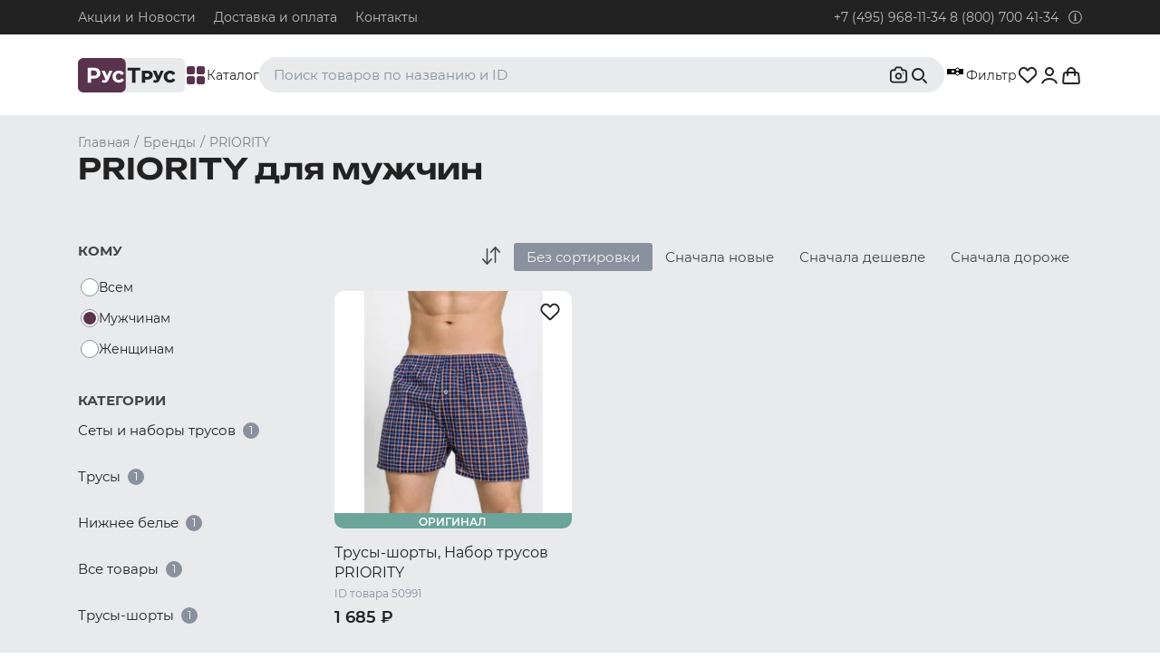

--- FILE ---
content_type: text/html; charset=utf-8
request_url: https://www.rustrus.ru/b/373/priority/men
body_size: 21517
content:
<!DOCTYPE html><html><head><!-- Google tag (gtag.js) -->
<script>
 window.dataLayer = window.dataLayer || [];
 function gtag(){dataLayer.push(arguments);}
 gtag('js', new Date());
 gtag('config', 'G-Z7ETBQ6H6V');
</script>
<meta charset="utf-8" /><meta content="a1dce8e059bd978b" name="mailru-verification" /><meta content="CarPSI5s2rb6qDHF" name="mailru-domain" /><meta content="9a1b3f228fb377d8" name="yandex-verification" /><meta content="67412756c0ccb9bb" name="yandex-verification" /><meta content="69fa0a1f6a9240ea" name="yandex-verification" /><meta content="Pn5-WYHaxDySWq1FGUQ6fEX6zyIoC_XmPYTtayUpQa4" name="google-site-verification" /><meta content="14f5cbd0001487bb46d92633db2149fd" name="wmail-verification" /><meta content="519390DD27399C5285688545BAB68877" name="msvalidate.01" /><meta content="63f96a922d335f774e3194020bb67fe2" name="cmsmagazine" /><meta content="width=device-width, initial-scale=1, user-scalable=no" name="viewport" /><meta content="ru" http-equiv="Content-Language" /><meta content="text/html; charset=utf-8" http-equiv="Content-type" /><meta content="Купить мужское нижнее белье PRIORITY с доставкой, цены от 1685 рублей. Интернет-магазин нижнего белья RusTrus." property="og:title" /><meta content="РусТрус" property="og:site_name" /><meta content="https://www.rustrus.ru" property="og:url" /><meta content="Нижнее белье PRIORITY для мужчин, Вы можете заказать с доставкой по Москве и России от 2 дней ✔. Низкие цены ✔. Скидки и акции ☎ 8 (800) 700 41 34 в нашем интернет-магазине RusTrus. Большой выбор нижнего белья для мужчин и женщин." property="og:description" /><meta content="website" property="og:type" /><meta content="https://www.rustrus.ru/assets/logo_cyrilic.webp" property="og:image" /><meta name="csrf-param" content="authenticity_token" />
<meta name="csrf-token" content="63fHJwIcbmC7bQhSWpBp8YEirS5P4tc0RMwCuChQ3yBdafENopYv7ntRlI2Ck4TKbdgX-l__y8FyF3U1-ai0dQ" /><link rel="icon" type="image/svg+xml" href="/rt/rustrus_favicon_cyrillic.svg" /><link rel="icon" type="image/png" href="/rt/favicon-96x96.png" /><link rel="shortcut icon" type="image/x-icon" href="/rt/favicon.ico" /><link rel="apple-touch-icon" type="image/x-icon" href="/rt/apple-touch-icon.png" sizes="180x180" /><meta content="RusTrus" name="apple-mobile-web-app-title" /><link href="/rt/site.webmanifest" rel="manifest" /><title>Купить мужское нижнее белье PRIORITY с доставкой, цены от 1685 рублей. Интернет-магазин нижнего белья RusTrus.</title><link as="font" crossorigin="anonymous" href="/webpack/Montserrat-Bold.woff" rel="preload" type="font/woff" /><link as="font" crossorigin="anonymous" href="/webpack/Montserrat-ExtraBold.woff" rel="preload" type="font/woff" /><link as="font" crossorigin="anonymous" href="/webpack/Montserrat-Light.woff" rel="preload" type="font/woff" /><link as="font" crossorigin="anonymous" href="/webpack/Montserrat-Medium.woff" rel="preload" type="font/woff" /><link as="font" crossorigin="anonymous" href="/webpack/Montserrat-Regular.woff" rel="preload" type="font/woff" /><link as="font" crossorigin="anonymous" href="/webpack/Montserrat-SemiBold.woff" rel="preload" type="font/woff" /><link as="font" crossorigin="anonymous" href="/webpack/RobotoSlab-Bold.woff" rel="preload" type="font/woff" /><link as="font" crossorigin="anonymous" href="/webpack/RobotoSlab-Light.woff" rel="preload" type="font/woff" /><link as="font" crossorigin="anonymous" href="/webpack/RobotoSlab-Thin.woff" rel="preload" type="font/woff" /><link as="font" crossorigin="anonymous" href="/webpack/RobotoSlab-Regular.woff" rel="preload" type="font/woff" /><meta content="PRIORITY для мужчин" name="keywords" /><meta content="Нижнее белье PRIORITY для мужчин, Вы можете заказать с доставкой по Москве и России от 2 дней ✔. Низкие цены ✔. Скидки и акции ☎ 8 (800) 700 41 34 в нашем интернет-магазине RusTrus. Большой выбор нижнего белья для мужчин и женщин." name="description" /><link rel="stylesheet" href="/webpack/rustrus.87f7f8b50a07aaec56ca.css" /><link href="https://www.rustrus.ru/b/373/priority" rel="canonical" /><script charset="utf-8" defer="" src="//yastatic.net/es5-shims/0.0.2/es5-shims.min.js" type="text/javascript"></script><script charset="utf-8" defer="" src="//yastatic.net/share2/share.js" type="text/javascript"></script><!-- Google Tag Manager -->
<script defer>
(function(w, d, s, l, i) {
    w[l] = w[l] || [];
    w[l].push({
        'gtm.start':
            new Date().getTime(),
        event: 'gtm.js'
    });

})(window, document, 'script', 'dataLayer', 'GTM-TR55W5W');
</script>
<!-- End Google Tag Manager -->
<!-- <script type="text/javascript"> --><!--[CDATA[
/* var google_conversion_id = 936494952;
/* var google_custom_params = window.google_tag_params;
/* var google_remarketing_only = true;
/* ]]--><!-- </script><script async defer type="text/javascript" src="//www.googleadservices.com/pagead/conversion.js"> --><!-- </script><noscript> --><!-- <div style="display:inline;"> --><!-- <img loading="lazy" height="1" width="1" style="border-style:none;" alt="" src="//googleads.g.doubleclick.net/pagead/viewthroughconversion/936494952/?value=0&amp;guid=ON&amp;script=0"/> --><!-- </div> --><!-- </noscript> -->
<script src="/webpack/rustrus-87f7f8b50a07aaec56ca.js" defer="defer"></script><script>window.signedIn = false;</script></head><body>
  <script defer type="text/javascript">(window.Image ? (new Image()) : document.createElement('img')).src = 'https://vk.com/rtrg?p=VK-RTRG-184922-fgfJq';</script>
  <script defer>
    window.vkAsyncInit = function() {
      VK.Retargeting.Init('VK-RTRG-184922-fgfJq');
      var price_list_id = 1133;
      console.log("view_other", {"products":[{"id":50991,"price":"1685.0"}]})
      VK.Retargeting.ProductEvent(price_list_id, "view_other", {"products":[{"id":50991,"price":"1685.0"}]})
    };
  </script>

  <div id="vk_api_transport"></div>
  <script defer>
    setTimeout(function() {
      var el = document.createElement("script");
      el.type = "text/javascript";
      el.src = "https://vk.com/js/api/openapi.js?150";
      el.async = true;
      document.getElementById("vk_api_transport").appendChild(el);
    }, 0);
  </script>
<!-- Google Tag Manager (noscript) -->
<noscript><iframe src="https://www.googletagmanager.com/ns.html?id=GTM-TR55W5W" height="0" width="0" style="display:none;visibility:hidden"></iframe></noscript>
<!-- End Google Tag Manager (noscript) -->
<div class="wrapper"><main class="content"><div class="content__header"><header class="header"><div class="header__wrap"><div class="container"><div class="header__container"><ul class="header__sections"><li><a href="/novosti">Акции и Новости</a></li><li><a target="_blank" href="https://infocentr.rustrus.ru/oplata-dostavka">Доставка и оплата</a></li><li><a href="/t/2/kontakti">Контакты</a></li></ul><div class="header__contact"><a href="tel:+74959681134">+7 (495) 968-11-34</a>&nbsp;<a href="tel:88007004134">8 (800) 700 41-34</a><svg xmlns="http://www.w3.org/2000/svg" viewBox="0 0 512 512" class="header__contact-icon"><path d="M256 40c118.621 0 216 96.075 216 216 0 119.291-96.61 216-216 216-119.244 0-216-96.562-216-216 0-119.203 96.602-216 216-216m0-32C119.043 8 8 119.083 8 256c0 136.997 111.043 248 248 248s248-111.003 248-248C504 119.083 392.957 8 256 8zm-36 344h12V232h-12c-6.627 0-12-5.373-12-12v-8c0-6.627 5.373-12 12-12h48c6.627 0 12 5.373 12 12v140h12c6.627 0 12 5.373 12 12v8c0 6.627-5.373 12-12 12h-72c-6.627 0-12-5.373-12-12v-8c0-6.627 5.373-12 12-12zm36-240c-17.673 0-32 14.327-32 32s14.327 32 32 32 32-14.327 32-32-14.327-32-32-32z"></path></svg><div class="header__contacts"><div class="contacts"><div class="contacts__item"><div class="contacts__title"><a href="tel:+74959681134">+7 (495) 968-11-34</a></div><div class="contacts__subtitle">Для абонентов из Москвы и Московской области.</div></div><div class="contacts__item"><div class="contacts__title"><a href="tel:88007004134">8 (800) 700 41-34</a></div><div class="contacts__subtitle">Для абонентов из РФ, кроме Москвы и Московской области.</div></div><div class="contacts__item"><div class="contacts__title"><a href="mailto:order@rustrus.ru">order@rustrus.ru</a></div><div class="contacts__subtitle">По любым интересующим вопросам</div></div></div></div></div></div></div></div></header><nav class="navigation"><div class="container"><div class="navigation__container"><a class="navigation__logo" href="/"><img src="/assets/logo_cyrillic-300bbe95b1fe18dcf3451eba9c41b4e633bdb6b09ee220d9b05bb1d12c73d99a.svg" /></a><div class="navigation__catalog" data-nav="catalog"><div class="navigation__catalog-icon"><span></span><span></span><span></span><span></span></div><span>Каталог</span></div><div class="navigation__wrap"><div class="navigation__search" data-categories="[{&quot;id&quot;:20,&quot;title&quot;:&quot;Плавки&quot;,&quot;text&quot;:&quot;Нижнее белье / Плавки&quot;,&quot;category_path&quot;:&quot;/c/20/plavki&quot;},{&quot;id&quot;:49,&quot;title&quot;:&quot;Топ-бра&quot;,&quot;text&quot;:&quot;Нижнее белье / Топ-бра&quot;,&quot;category_path&quot;:&quot;/c/49/top&quot;},{&quot;id&quot;:80,&quot;title&quot;:&quot;Боксеры и хипсы&quot;,&quot;text&quot;:&quot;Нижнее белье / Трусы / Боксеры и хипсы&quot;,&quot;category_path&quot;:&quot;/c/80/boksery-i-hipsy&quot;},{&quot;id&quot;:6,&quot;title&quot;:&quot;Джоки&quot;,&quot;text&quot;:&quot;Нижнее белье / Трусы / Джоки&quot;,&quot;category_path&quot;:&quot;/c/6/dzhoki&quot;},{&quot;id&quot;:8,&quot;title&quot;:&quot;Майки&quot;,&quot;text&quot;:&quot;Одежда / Майки&quot;,&quot;category_path&quot;:&quot;/c/8/mayki&quot;}]"><div id="search-desktop"></div></div><div class="navigation__filter navigation__catalog"><div class="navigation__filter-wrapper"><div class="navigation__filter-icon"><span></span><span></span><span></span></div><div class="navigation__filter-count"></div></div>Фильтр</div></div><div class="navigation__actions"><div class="navigation__user-states"><div class="navigation__user-favorite"><div class="js-favorite-counter"></div></div><div class="navigation__user-auth"><div class="signin-dropdown"><a class="signin-dropdown__button js-auth" data-auth="signin" href="/users/sign_in"><svg xmlns="http://www.w3.org/2000/svg" width="24" height="24" viewBox="0 0 24 24" fill="none">
<path d="M19.7274 20.4471C19.2716 19.1713 18.2672 18.0439 16.8701 17.2399C15.4729 16.4358 13.7611 16 12 16C10.2389 16 8.52706 16.4358 7.12991 17.2399C5.73276 18.0439 4.72839 19.1713 4.27259 20.4471" stroke="#222222" stroke-width="2" stroke-linecap="round"></path>
<circle cx="12" cy="8" r="4" stroke="#222222" stroke-width="2" stroke-linecap="round"></circle>
</svg></a><div class="signin-dropdown__content-holder"><div class="signin-dropdown__content"><div class="signin-dropdown__title">Войдите или зарегистрируйтесь, для полного доступа к сайту</div><div class="signin-dropdown__action"><div class="signin-dropdown__action-item"><a class="signin-dropdown__login button button--default button--arrow js-auth" data-auth="signin" href="/users/sign_in"><span>Войти</span></a></div><div class="signin-dropdown__action-item"><a class="signin-dropdown__register js-auth" data-auth="signup" href="/users/sign_up.user">Зарегистрироваться</a></div></div></div></div></div></div></div><div class="js-favorite-list"></div><div class="navigation__cart"><div id="cart"></div></div></div></div></div><div class="filters"><div class="container filters__container"><div class="catalog-filters"><form class="catalog-filters__form" action="/b/373/priority/men" accept-charset="UTF-8" method="get"><input type="hidden" name="q" id="q" autocomplete="off" /><input type="hidden" name="id" id="id" value="373" autocomplete="off" /><input type="hidden" name="gender" id="gender" value="men" autocomplete="off" /><input type="hidden" name="order" id="order" autocomplete="off" /><input type="hidden" name="sort" id="sort" autocomplete="off" /><div class="catalog-filter__wrapper"><div class="catalog-filter"><select name="sizes[]" placeholder="Размеры" class="catalog-filter--size" title="Размеры" data-placeholder="Размеры" multiple="multiple"><option value="" label=" "></option><option value="2">M</option>
<option value="3">L</option></select></div><div class="catalog-filter__options"></div></div><div class="catalog-filter__wrapper"><div class="catalog-filter"><select name="colors[]" placeholder="Цвета" class="catalog-filter--color" data-placeholder="Цвета" multiple="multiple"><option value="" label=" "></option><option value="118">Разные цвета</option></select></div><div class="catalog-filter__options"></div></div><div class="catalog-filter__wrapper"><div class="catalog-filter"><select name="product_parameters[]" placeholder="Дополнительно" class="catalog-filter--more" data-placeholder="Дополнительно" multiple="multiple"><option value="" label=" "></option><option value="6">Хлопковые</option>
<option value="7">Качественные</option>
<option value="10">Семейные</option>
<option value="11">Свободные</option>
<option value="31">Клетчатые</option>
<option value="49">Удобные</option>
<option value="50">Комфортные</option></select></div><div class="catalog-filter__options"></div></div><div class="catalog-filter__wrapper-action"><div class="filters__actions"><button class="filters__submit" type="submit">Применить</button><a class="filters__reset" href="/b/373/priority/men">Cбросить все</a></div></div></form></div><div class="filters__wrap"><div class="filters__items"></div></div></div></div><div class="navigation__popup container"><div class="navigation__container"><ul class="navigation__menu js-main-menu"><li class="navigation__item"><a class="navigation__menu" href="/c/71/nizhnee-belie">Нижнее белье</a><div class="navigation__list"><div class="menu-list"><div class="menu-list__global-category"><ul class="menu-list__global-category-wrapper"><li class="menu-list__global-category-item is-active"><a href="#male-brands">Мужчинам</a></li><li class="menu-list__global-category-item"><a href="#female-brands">Женщинам</a></li><li class="menu-list__global-category-item"><a href="#all-brands">Все бренды</a></li></ul></div><div class="menu-list__content"><div class="menu-list__item-wrapper " id="female-brands"><div class="menu-list__item menu-list__item--grey"><div class="menu-list__item--scroll"><ul class="clothes-category"><li class="clothes-category__item-wrapper"><div class="clothes-category__item clothes-category__item--arrow"><a class="clothes-category__item-link" href="#70_women">Трусы</a></div></li><li class="clothes-category__item-wrapper"><a href="/c/20/plavki/women">Плавки</a></li><li class="clothes-category__item-wrapper"><a href="/c/49/top/women">Топ-бра</a></li><li class="clothes-category__item-wrapper"><a href="/c/31/byustgalter/women">Бюстгальтеры</a></li><li class="clothes-category__item-wrapper"><a href="/c/28/bodi/women">Боди</a></li><li class="clothes-category__item-wrapper"><div class="clothes-category__item clothes-category__item--arrow"><a class="clothes-category__item-link" href="#11_women">Термобелье</a></div></li><li class="clothes-category__item-wrapper"><a href="/c/34/korset/women">Корсеты</a></li><li class="clothes-category__item-wrapper"><div class="clothes-category__item clothes-category__item--arrow"><a class="clothes-category__item-link" href="#51_women">Утягивающее белье</a></div></li><li class="clothes-category__item-wrapper"><a href="/c/50/zhenskoe-belie-dlya-beremennyh/women">Белье для беременных</a></li><li class="clothes-category__item-wrapper"><a href="/c/32/komplekt/women">Комплекты белья</a></li></ul></div></div><div class="menu-list__item"><div class="menu-list__subcategory-wrapper" id="70_women"><ul class="clothes-subcategory"><li class="clothes-subcategory__item clothes-subcategory__item--link"><a href="/c/70/trusy/women">Все товары из этой категории</a></li><li class="clothes-subcategory__item"><a class="clothes-subcategory__link" href="/c/41/set-nabor-nignego-belya/women">Сеты и наборы трусов</a></li><li class="clothes-subcategory__item"><div class="clothes-subcategory__item-arrow"><a class="clothes-subcategory__link" href="#81_women">Брифы и слипы</a></div></li><li class="clothes-subcategory__item"><a class="clothes-subcategory__link" href="/c/97/kyuloty/women">Кюлоты</a></li><li class="clothes-subcategory__item"><a class="clothes-subcategory__link" href="/c/18/tanga/women">Танга</a></li><li class="clothes-subcategory__item"><div class="clothes-subcategory__item-arrow"><a class="clothes-subcategory__link" href="#80_women">Боксеры и хипсы</a></div></li><li class="clothes-subcategory__item"><a class="clothes-subcategory__link" href="/c/96/trusy-shorty/women">Трусы-шорты</a></li><li class="clothes-subcategory__item"><a class="clothes-subcategory__link" href="/c/99/braziliana/women">Бразилиана</a></li><li class="clothes-subcategory__item"><div class="clothes-subcategory__item-arrow"><a class="clothes-subcategory__link" href="#82_women">Стринги и тонги</a></div></li><li class="clothes-subcategory__item"><a class="clothes-subcategory__link" href="/c/6/dzhoki/women">Джоки</a></li></ul></div><div class="menu-list__subcategory-wrapper" id="11_women"><ul class="clothes-subcategory"><li class="clothes-subcategory__item clothes-subcategory__item--link"><a href="/c/11/termobelie/women">Все товары из этой категории</a></li><li class="clothes-subcategory__item"><a class="clothes-subcategory__link" href="/c/75/termobelie-verh/women">Термобелье верх</a></li><li class="clothes-subcategory__item"><a class="clothes-subcategory__link" href="/c/76/termobelie-niz/women">Термобелье низ</a></li></ul></div><div class="menu-list__subcategory-wrapper" id="51_women"><ul class="clothes-subcategory"><li class="clothes-subcategory__item clothes-subcategory__item--link"><a href="/c/51/utyagivayushchee-belie/women">Все товары из этой категории</a></li><li class="clothes-subcategory__item"><a class="clothes-subcategory__link" href="/c/89/utyagivayuschie-mayki/women">Утягивающие майки</a></li><li class="clothes-subcategory__item"><a class="clothes-subcategory__link" href="/c/90/utyagivayuschie-poyasa/women">Утягивающие пояса</a></li><li class="clothes-subcategory__item"><a class="clothes-subcategory__link" href="/c/91/utyagivayuschie-trusy/women">Утягивающие трусы</a></li></ul></div><div class="empty-subcategory"><div class="empty-subcategory__circle"><img src="/assets/category-icon-b84d0af4e4caff54e9ec554acee5a6cdac471a2d1221b4eaa88a709f1104a258.svg" /></div><h3 class="empty-subcategory__title">Здесь будет показан список подкатегорий</h3><p class="empty-subcategory__description">Нажмите на категорию слева, чтобы посмотреть список подкатегорий к ней</p></div></div><div class="menu-list__item"><div class="menu-list__item--border"><div class="menu-list__hits"></div><div class="menu-list__subcategory-wrapper" id="81_women"><ul class="clothes-subcategory"><li class="clothes-subcategory__item clothes-subcategory__item--link"><a href="/c/81/brify-i-slipy/women">Все товары из этой категории</a></li><li class="clothes-subcategory__item"><a class="clothes-subcategory__link" href="/c/22/brify/women">Брифы</a></li><li class="clothes-subcategory__item"><a class="clothes-subcategory__link" href="/c/4/slipy/women">Слипы</a></li></ul></div><div class="menu-list__subcategory-wrapper" id="80_women"><ul class="clothes-subcategory"><li class="clothes-subcategory__item clothes-subcategory__item--link"><a href="/c/80/boksery-i-hipsy/women">Все товары из этой категории</a></li><li class="clothes-subcategory__item"><a class="clothes-subcategory__link" href="/c/5/hipsy/women">Хипсы</a></li></ul></div><div class="menu-list__subcategory-wrapper" id="82_women"><ul class="clothes-subcategory"><li class="clothes-subcategory__item clothes-subcategory__item--link"><a href="/c/82/stringi-i-tongi/women">Все товары из этой категории</a></li><li class="clothes-subcategory__item"><a class="clothes-subcategory__link" href="/c/2/stringi/women">Стринги</a></li><li class="clothes-subcategory__item"><a class="clothes-subcategory__link" href="/c/3/tongi/women">Тонги</a></li></ul></div></div></div><div class="menu-list__item"><div class="menu-list__brands"><div class="menu-list__item--scroll"><div class="menu-list__title">Бренды</div><ul class="menu-list__subtitles"><li class="menu-list__brands-item"><a href="/cb/71-74/nizhnee-belie-calvin-klein-women/women">Calvin Klein WOMEN</a></li><li class="menu-list__brands-item"><a href="/cb/71-103/nizhnee-belie-doreanse/women">Doreanse</a></li><li class="menu-list__brands-item"><a href="/cb/71-83/nizhnee-belie-emporio-armani/women">Emporio Armani</a></li><li class="menu-list__brands-item"><a href="/cb/71-324/nizhnee-belie-lablinque/women">LaBlinque</a></li><li class="menu-list__brands-item"><a href="/cb/71-382/nizhnee-belie-luna-splendida/women">LUNA SPLENDIDA</a></li><li class="menu-list__brands-item"><a href="/cb/71-78/nizhnee-belie-multibrand/women">MULTIBRAND</a></li><li class="menu-list__brands-item"><a href="/cb/71-258/nizhnee-belie-opium/women">Opium</a></li><li class="menu-list__brands-item"><a href="/cb/71-372/nizhnee-belie-oroblu/women">OROBLU</a></li><li class="menu-list__brands-item"><a href="/cb/71-175/nizhnee-belie-romeo-rossi/women">Romeo Rossi</a></li><li class="menu-list__brands-item"><a href="/cb/71-309/nizhnee-belie-sergio-dallini/women">Sergio Dallini</a></li><li class="menu-list__brands-item"><a href="/cb/71-263/nizhnee-belie-tommy-hilfiger-women/women">Tommy Hilfiger WOMEN</a></li></ul><div class="mfp-hide mfp-list brands-list" id="nizhnee-belie-women"><svg xmlns="http://www.w3.org/2000/svg" xmlns:xlink="http://www.w3.org/1999/xlink" width="26" height="26" viewBox="0 0 26 26" class="brands-list__close"><defs><path id="ygsna" d="M1184.39 206.04l24.75-24.75.85.85-24.75 24.75z"></path><path id="ygsnb" d="M1209.14 206.89l-24.75-24.75.85-.85 24.75 24.75z"></path></defs><g><g transform="translate(-1184 -181)"><g><use xlink:href="#ygsna"></use></g><g><use xlink:href="#ygsnb"></use></g></g></g></svg><div class="brands-list__title">Все бренды</div><ul class="brands-list__list"><li><a href="/cb/71-74/nizhnee-belie-calvin-klein-women/women">Calvin Klein WOMEN</a></li><li><a href="/cb/71-103/nizhnee-belie-doreanse/women">Doreanse</a></li><li><a href="/cb/71-83/nizhnee-belie-emporio-armani/women">Emporio Armani</a></li><li><a href="/cb/71-324/nizhnee-belie-lablinque/women">LaBlinque</a></li><li><a href="/cb/71-382/nizhnee-belie-luna-splendida/women">LUNA SPLENDIDA</a></li><li><a href="/cb/71-78/nizhnee-belie-multibrand/women">MULTIBRAND</a></li><li><a href="/cb/71-258/nizhnee-belie-opium/women">Opium</a></li><li><a href="/cb/71-372/nizhnee-belie-oroblu/women">OROBLU</a></li><li><a href="/cb/71-175/nizhnee-belie-romeo-rossi/women">Romeo Rossi</a></li><li><a href="/cb/71-309/nizhnee-belie-sergio-dallini/women">Sergio Dallini</a></li><li><a href="/cb/71-263/nizhnee-belie-tommy-hilfiger-women/women">Tommy Hilfiger WOMEN</a></li></ul></div></div></div></div></div><div class="menu-list__item-wrapper is-show" id="male-brands"><div class="menu-list__item menu-list__item--grey"><div class="menu-list__item--scroll"><ul class="clothes-category"><li class="clothes-category__item-wrapper"><div class="clothes-category__item clothes-category__item--arrow"><a class="clothes-category__item-link" href="#70_men">Трусы</a></div></li><li class="clothes-category__item-wrapper"><a href="/c/20/plavki/men">Плавки</a></li><li class="clothes-category__item-wrapper"><a href="/c/28/bodi/men">Боди</a></li><li class="clothes-category__item-wrapper"><a href="/c/79/leotard/men">Леотарды</a></li><li class="clothes-category__item-wrapper"><a href="/c/78/triko/men">Трико</a></li><li class="clothes-category__item-wrapper"><a href="/c/12/kalsony/men">Кальсоны</a></li><li class="clothes-category__item-wrapper"><div class="clothes-category__item clothes-category__item--arrow"><a class="clothes-category__item-link" href="#11_men">Термобелье</a></div></li><li class="clothes-category__item-wrapper"><a href="/c/109/nabory-plavok/men">Наборы плавок</a></li><li class="clothes-category__item-wrapper"><div class="clothes-category__item clothes-category__item--arrow"><a class="clothes-category__item-link" href="#51_men">Утягивающее белье</a></div></li><li class="clothes-category__item-wrapper"><a href="/c/32/komplekt/men">Комплекты белья</a></li></ul></div></div><div class="menu-list__item"><div class="menu-list__subcategory-wrapper" id="70_men"><ul class="clothes-subcategory"><li class="clothes-subcategory__item clothes-subcategory__item--link"><a href="/c/70/trusy/men">Все товары из этой категории</a></li><li class="clothes-subcategory__item"><a class="clothes-subcategory__link" href="/c/41/set-nabor-nignego-belya/men">Сеты и наборы трусов</a></li><li class="clothes-subcategory__item"><div class="clothes-subcategory__item-arrow"><a class="clothes-subcategory__link" href="#81_men">Брифы и слипы</a></div></li><li class="clothes-subcategory__item"><a class="clothes-subcategory__link" href="/c/18/tanga/men">Танга</a></li><li class="clothes-subcategory__item"><div class="clothes-subcategory__item-arrow"><a class="clothes-subcategory__link" href="#80_men">Боксеры и хипсы</a></div></li><li class="clothes-subcategory__item"><a class="clothes-subcategory__link" href="/c/96/trusy-shorty/men">Трусы-шорты</a></li><li class="clothes-subcategory__item"><a class="clothes-subcategory__link" href="/c/99/braziliana/men">Бразилиана</a></li><li class="clothes-subcategory__item"><div class="clothes-subcategory__item-arrow"><a class="clothes-subcategory__link" href="#82_men">Стринги и тонги</a></div></li><li class="clothes-subcategory__item"><a class="clothes-subcategory__link" href="/c/6/dzhoki/men">Джоки</a></li><li class="clothes-subcategory__item"><a class="clothes-subcategory__link" href="/c/77/mankini/men">Манкини</a></li></ul></div><div class="menu-list__subcategory-wrapper" id="11_men"><ul class="clothes-subcategory"><li class="clothes-subcategory__item clothes-subcategory__item--link"><a href="/c/11/termobelie/men">Все товары из этой категории</a></li><li class="clothes-subcategory__item"><a class="clothes-subcategory__link" href="/c/57/detskoe-termobelie/men">Детское термобелье</a></li><li class="clothes-subcategory__item"><a class="clothes-subcategory__link" href="/c/74/komplekty-termobelya/men">Комплекты термобелья</a></li><li class="clothes-subcategory__item"><a class="clothes-subcategory__link" href="/c/75/termobelie-verh/men">Термобелье верх</a></li><li class="clothes-subcategory__item"><a class="clothes-subcategory__link" href="/c/76/termobelie-niz/men">Термобелье низ</a></li></ul></div><div class="menu-list__subcategory-wrapper" id="51_men"><ul class="clothes-subcategory"><li class="clothes-subcategory__item clothes-subcategory__item--link"><a href="/c/51/utyagivayushchee-belie/men">Все товары из этой категории</a></li><li class="clothes-subcategory__item"><a class="clothes-subcategory__link" href="/c/89/utyagivayuschie-mayki/men">Утягивающие майки</a></li><li class="clothes-subcategory__item"><a class="clothes-subcategory__link" href="/c/90/utyagivayuschie-poyasa/men">Утягивающие пояса</a></li></ul></div><div class="empty-subcategory"><div class="empty-subcategory__circle"><img src="/assets/category-icon-b84d0af4e4caff54e9ec554acee5a6cdac471a2d1221b4eaa88a709f1104a258.svg" /></div><h3 class="empty-subcategory__title">Здесь будет показан список подкатегорий</h3><p class="empty-subcategory__description">Нажмите на категорию слева, чтобы посмотреть список подкатегорий к ней</p></div></div><div class="menu-list__item"><div class="menu-list__item--border"><div class="menu-list__hits"></div><div class="menu-list__subcategory-wrapper" id="81_men"><ul class="clothes-subcategory"><li class="clothes-subcategory__item clothes-subcategory__item--link"><a href="/c/81/brify-i-slipy/men">Все товары из этой категории</a></li><li class="clothes-subcategory__item"><a class="clothes-subcategory__link" href="/c/22/brify/men">Брифы</a></li><li class="clothes-subcategory__item"><a class="clothes-subcategory__link" href="/c/4/slipy/men">Слипы</a></li></ul></div><div class="menu-list__subcategory-wrapper" id="80_men"><ul class="clothes-subcategory"><li class="clothes-subcategory__item clothes-subcategory__item--link"><a href="/c/80/boksery-i-hipsy/men">Все товары из этой категории</a></li><li class="clothes-subcategory__item"><a class="clothes-subcategory__link" href="/c/1/boksery/men">Боксеры</a></li><li class="clothes-subcategory__item"><a class="clothes-subcategory__link" href="/c/5/hipsy/men">Хипсы</a></li></ul></div><div class="menu-list__subcategory-wrapper" id="82_men"><ul class="clothes-subcategory"><li class="clothes-subcategory__item clothes-subcategory__item--link"><a href="/c/82/stringi-i-tongi/men">Все товары из этой категории</a></li><li class="clothes-subcategory__item"><a class="clothes-subcategory__link" href="/c/2/stringi/men">Стринги</a></li><li class="clothes-subcategory__item"><a class="clothes-subcategory__link" href="/c/3/tongi/men">Тонги</a></li></ul></div></div></div><div class="menu-list__item"><div class="menu-list__brands"><div class="menu-list__item--scroll"><div class="menu-list__title">Бренды</div><ul class="menu-list__subtitles"><li class="menu-list__brands-item"><a href="/cb/71-95/nizhnee-belie-2xist/men">2xist</a></li><li class="menu-list__brands-item"><a href="/cb/71-81/nizhnee-belie-4-piz-feat-nugood/men">4+PIZ feat. NUGOOD</a></li><li class="menu-list__brands-item"><a href="/cb/71-180/nizhnee-belie-abercrombie/men">Abercrombie&amp;Fitch</a></li><li class="menu-list__brands-item"><a href="/cb/71-244/nizhnee-belie-addicted/men">Addicted</a></li><li class="menu-list__brands-item"><a href="/cb/71-331/nizhnee-belie-adidas/men">Adidas</a></li><li class="menu-list__brands-item"><a href="/cb/71-374/nizhnee-belie-atlantic/men">ATLANTIC</a></li><li class="menu-list__brands-item"><a href="/cb/71-76/nizhnee-belie-andrew-christian/men">Andrew Christian</a></li><li class="menu-list__brands-item"><a href="/cb/71-122/nizhnee-belie-aqux/men">AQUX</a></li><li class="menu-list__brands-item"><a href="/cb/71-70/nizhnee-belie-asitoo/men">Asitoo</a></li><li class="menu-list__brands-item"><a href="/cb/71-69/nizhnee-belie-aussiebum/men">AussieBum</a></li><li class="menu-list__brands-item"><a href="/cb/71-327/nizhnee-belie-baldessarini/men">Baldessarini</a></li><li class="menu-list__brands-item"><a href="/cb/71-341/nizhnee-belie-balenciaga/men">BALENCIAGA</a></li><li class="menu-list__brands-item"><a href="/cb/71-89/nizhnee-belie-bikkembergs/men">Bikkembergs</a></li><li class="menu-list__brands-item"><a href="/cb/71-358/nizhnee-belie-boefje/men">Boefje</a></li><li class="menu-list__brands-item"><a href="/cb/71-152/nizhnee-belie-bottoms-out/men">Bottoms Out!</a></li><li class="menu-list__brands-item"><a href="/cb/71-377/nizhnee-belie-bs/men">BS</a></li><li class="menu-list__brands-item"><a href="/cb/71-328/nizhnee-belie-bugatti/men">Bugatti</a></li><li class="menu-list__brands-item"><a href="/cb/71-321/nizhnee-belie-burberry/men">Burberry</a></li><li class="menu-list__brands-item"><a href="/cb/71-71/nizhnee-belie-calvin-klein-men/men">Calvin Klein MEN</a></li><li class="menu-list__brands-item"><a href="/cb/71-65/nizhnee-belie-ci-n2/men">C-IN2</a></li><li class="menu-list__brands-item"><a href="/cb/71-117/nizhnee-belie-clever/men">Clever Moda</a></li><li class="menu-list__brands-item"><a href="/cb/71-107/nizhnee-belie-cockon/men">Cockcon</a></li><li class="menu-list__brands-item"><a href="/cb/71-273/nizhnee-belie-cosmos-colors/men">Cosmos Colors</a></li><li class="menu-list__brands-item"><a href="/cb/71-63/nizhnee-belie-croota/men">Croota</a></li><li class="menu-list__brands-item"><a href="/cb/71-90/nizhnee-belie-d-g/men">D&amp;G</a></li><li class="menu-list__brands-item"><a href="/cb/71-312/nizhnee-belie-darkzone/men">Darkzone</a></li><li class="menu-list__brands-item"><a href="/cb/71-62/nizhnee-belie-diesel/men">Diesel</a></li><li class="menu-list__brands-item"><a href="/cb/71-108/nizhnee-belie-dildex/men">Dildex</a></li><li class="menu-list__brands-item"><a href="/cb/71-348/nizhnee-belie-dondon/men">DonDon</a></li><li class="menu-list__brands-item"><a href="/cb/71-329/nizhnee-belie-don-moris/men">Don Moris</a></li><li class="menu-list__brands-item"><a href="/cb/71-96/nizhnee-belie-doop/men">DOOP</a></li><li class="menu-list__brands-item"><a href="/cb/71-103/nizhnee-belie-doreanse/men">Doreanse</a></li><li class="menu-list__brands-item"><a href="/cb/71-265/nizhnee-belie-E5/men">E5 Underwear</a></li><li class="menu-list__brands-item"><a href="/cb/71-83/nizhnee-belie-emporio-armani/men">Emporio Armani</a></li><li class="menu-list__brands-item"><a href="/cb/71-171/nizhnee-belie-es/men">ES</a></li><li class="menu-list__brands-item"><a href="/cb/71-369/nizhnee-belie-gauvine/men">GAUVINE</a></li><li class="menu-list__brands-item"><a href="/cb/71-381/nizhnee-belie-giacomo-casanova/men">Giacomo Casanova</a></li><li class="menu-list__brands-item"><a href="/cb/71-61/nizhnee-belie-gigo/men">GIGO</a></li><li class="menu-list__brands-item"><a href="/cb/71-100/nizhnee-belie-goldenbay/men">GoldenBay</a></li><li class="menu-list__brands-item"><a href="/cb/71-98/nizhnee-belie-good-men-wear-gmw-body/men">Good Men Wear (GMW Body)</a></li><li class="menu-list__brands-item"><a href="/cb/71-296/nizhnee-belie-grip/men">GRIP</a></li><li class="menu-list__brands-item"><a href="/cb/71-335/nizhnee-belie-gucci/men">Gucci</a></li><li class="menu-list__brands-item"><a href="/cb/71-91/nizhnee-belie-hom/men">HOM</a></li><li class="menu-list__brands-item"><a href="/cb/71-159/nizhnee-belie-hustler/men">HUSTLER</a></li><li class="menu-list__brands-item"><a href="/cb/71-67/nizhnee-belie-intymen/men">Intymen</a></li><li class="menu-list__brands-item"><a href="/cb/71-105/nizhnee-belie-jiku/men">JIKU</a></li><li class="menu-list__brands-item"><a href="/cb/71-123/nizhnee-belie-jjsox/men">JJSOX</a></li><li class="menu-list__brands-item"><a href="/cb/71-376/nizhnee-belie-jockmail/men">JOCKMAIL</a></li><li class="menu-list__brands-item"><a href="/cb/71-357/nizhnee-belie-jor/men">JOR</a></li><li class="menu-list__brands-item"><a href="/cb/71-324/nizhnee-belie-lablinque/men">LaBlinque</a></li><li class="menu-list__brands-item"><a href="/cb/71-164/nizhnee-belie-lacoste/men">Lacoste</a></li><li class="menu-list__brands-item"><a href="/cb/71-301/nizhnee-belie-lanvibum/men">Lanvibum</a></li><li class="menu-list__brands-item"><a href="/cb/71-88/nizhnee-belie-manstore/men">Manstore</a></li><li class="menu-list__brands-item"><a href="/cb/71-101/nizhnee-belie-marcobarrera/men">Marco Barrera</a></li><li class="menu-list__brands-item"><a href="/cb/71-64/nizhnee-belie-movere/men">Movere</a></li><li class="menu-list__brands-item"><a href="/cb/71-78/nizhnee-belie-multibrand/men">MULTIBRAND</a></li><li class="menu-list__brands-item"><a href="/cb/71-319/nizhnee-belie-n-2/men">N+2</a></li><li class="menu-list__brands-item"><a href="/cb/71-86/nizhnee-belie-n2n/men">N2N</a></li><li class="menu-list__brands-item"><a href="/cb/71-68/nizhnee-belie-olaf-benz/men">Olaf Benz</a></li><li class="menu-list__brands-item"><a href="/cb/71-258/nizhnee-belie-opium/men">Opium</a></li><li class="menu-list__brands-item"><a href="/cb/71-250/nizhnee-belie-papi/men">PAPI</a></li><li class="menu-list__brands-item"><a href="/cb/71-80/nizhnee-belie-paul-smith/men">Paul Smith</a></li><li class="menu-list__brands-item"><a href="/cb/71-184/nizhnee-belie-pelican/men">Pelican</a></li><li class="menu-list__brands-item"><a href="/cb/71-349/nizhnee-belie-pikante/men">Pikante</a></li><li class="menu-list__brands-item"><a href="/cb/71-242/nizhnee-belie-playboy/men">PLAYBOY</a></li><li class="menu-list__brands-item"><a href="/cb/71-373/nizhnee-belie-priority/men">PRIORITY</a></li><li class="menu-list__brands-item"><a href="/cb/71-75/nizhnee-belie-private-structure/men">Private Structure</a></li><li class="menu-list__brands-item"><a href="/cb/71-262/nizhnee-belie-pump/men">PUMP!</a></li><li class="menu-list__brands-item"><a href="/cb/71-102/nizhnee-belie-rebel/men">Rebel</a></li><li class="menu-list__brands-item"><a href="/cb/71-346/nizhnee-belie-rockhard/men">Rockhard</a></li><li class="menu-list__brands-item"><a href="/cb/71-175/nizhnee-belie-romeo-rossi/men">Romeo Rossi</a></li><li class="menu-list__brands-item"><a href="/cb/71-257/nizhnee-belie-salvador-dali/men">Salvador Dali</a></li><li class="menu-list__brands-item"><a href="/cb/71-174/nizhnee-belie-seeinner/men">Seeinner</a></li><li class="menu-list__brands-item"><a href="/cb/71-104/nizhnee-belie-seobean/men">Seobean</a></li><li class="menu-list__brands-item"><a href="/cb/71-347/nizhnee-belie-sesmik/men">Sesmik</a></li><li class="menu-list__brands-item"><a href="/cb/71-309/nizhnee-belie-sergio-dallini/men">Sergio Dallini</a></li><li class="menu-list__brands-item"><a href="/cb/71-111/nizhnee-belie-sexy/men">Sexy</a></li><li class="menu-list__brands-item"><a href="/cb/71-150/nizhnee-belie-shino/men">Shino</a></li><li class="menu-list__brands-item"><a href="/cb/71-345/nizhnee-belie-stels/men">Stels</a></li><li class="menu-list__brands-item"><a href="/cb/71-73/nizhnee-belie-superbody/men">Superbody</a></li><li class="menu-list__brands-item"><a href="/cb/71-339/nizhnee-belie-supreme/men">Supreme</a></li><li class="menu-list__brands-item"><a href="/cb/71-82/nizhnee-belie-timoteo/men">Timoteo</a></li><li class="menu-list__brands-item"><a href="/cb/71-106/nizhnee-belie-tm-collection/men">TM Collection</a></li><li class="menu-list__brands-item"><a href="/cb/71-343/nizhnee-belie-tommy-dooyao/men">TOMMY DOOYAO</a></li><li class="menu-list__brands-item"><a href="/cb/71-163/nizhnee-belie-tommy-hilfiger/men">Tommy Hilfiger</a></li><li class="menu-list__brands-item"><a href="/cb/71-314/nizhnee-belie-tom-tailor/men">Tom Tailor</a></li><li class="menu-list__brands-item"><a href="/cb/71-66/nizhnee-belie-toot/men">TOOT</a></li><li class="menu-list__brands-item"><a href="/cb/71-371/nizhnee-belie-tropicana/men">TROPICANA</a></li><li class="menu-list__brands-item"><a href="/cb/71-267/nizhnee-belie-tousite/men">TUOSITE</a></li><li class="menu-list__brands-item"><a href="/cb/71-306/nizhnee-belie-uxh/men">UXH</a></li><li class="menu-list__brands-item"><a href="/cb/71-275/nizhnee-belie-van-baam/men">VAN BAAM</a></li><li class="menu-list__brands-item"><a href="/cb/71-336/nizhnee-belie-versace/men">Versace</a></li><li class="menu-list__brands-item"><a href="/cb/71-247/nizhnee-belie-wangjiang/men">WangJiang</a></li><li class="menu-list__brands-item"><a href="/cb/71-113/nizhnee-belie-wildmilk/men">Wild Milk</a></li><li class="menu-list__brands-item"><a href="/cb/71-333/nizhnee-belie-wonderboom/men">Wonderboom</a></li><li class="menu-list__brands-item"><a href="/cb/71-172/nizhnee-belie-wowhomme/men">WowHomme</a></li><li class="menu-list__brands-item"><a href="/cb/71-318/nizhnee-belie-xuba/men">XUBA</a></li><li class="menu-list__brands-item"><a href="/cb/71-97/nizhnee-belie-zpoh/men">ZPOH</a></li><li class="menu-list__brands-item"><a href="/cb/71-378/nizhnee-belie-issimo/men">ISSIMO</a></li><li class="menu-list__brands-item"><a href="/cb/71-379/nizhnee-belie-adannu/men">ADANNU</a></li><li class="menu-list__brands-item"><a href="/cb/71-380/nizhnee-belie-orlvs/men">ORLVS</a></li><li class="menu-list__brands-item"><a href="/cb/71-384/nizhnee-belie-jessborn/men">JESSBORN</a></li></ul><div class="mfp-hide mfp-list brands-list" id="nizhnee-belie-men"><svg xmlns="http://www.w3.org/2000/svg" xmlns:xlink="http://www.w3.org/1999/xlink" width="26" height="26" viewBox="0 0 26 26" class="brands-list__close"><defs><path id="ygsna" d="M1184.39 206.04l24.75-24.75.85.85-24.75 24.75z"></path><path id="ygsnb" d="M1209.14 206.89l-24.75-24.75.85-.85 24.75 24.75z"></path></defs><g><g transform="translate(-1184 -181)"><g><use xlink:href="#ygsna"></use></g><g><use xlink:href="#ygsnb"></use></g></g></g></svg><div class="brands-list__title">Все бренды</div><ul class="brands-list__list"><li><a href="/cb/71-95/nizhnee-belie-2xist/men">2xist</a></li><li><a href="/cb/71-81/nizhnee-belie-4-piz-feat-nugood/men">4+PIZ feat. NUGOOD</a></li><li><a href="/cb/71-180/nizhnee-belie-abercrombie/men">Abercrombie&amp;Fitch</a></li><li><a href="/cb/71-244/nizhnee-belie-addicted/men">Addicted</a></li><li><a href="/cb/71-331/nizhnee-belie-adidas/men">Adidas</a></li><li><a href="/cb/71-374/nizhnee-belie-atlantic/men">ATLANTIC</a></li><li><a href="/cb/71-76/nizhnee-belie-andrew-christian/men">Andrew Christian</a></li><li><a href="/cb/71-122/nizhnee-belie-aqux/men">AQUX</a></li><li><a href="/cb/71-70/nizhnee-belie-asitoo/men">Asitoo</a></li><li><a href="/cb/71-69/nizhnee-belie-aussiebum/men">AussieBum</a></li><li><a href="/cb/71-327/nizhnee-belie-baldessarini/men">Baldessarini</a></li><li><a href="/cb/71-341/nizhnee-belie-balenciaga/men">BALENCIAGA</a></li><li><a href="/cb/71-89/nizhnee-belie-bikkembergs/men">Bikkembergs</a></li><li><a href="/cb/71-358/nizhnee-belie-boefje/men">Boefje</a></li><li><a href="/cb/71-152/nizhnee-belie-bottoms-out/men">Bottoms Out!</a></li><li><a href="/cb/71-377/nizhnee-belie-bs/men">BS</a></li><li><a href="/cb/71-328/nizhnee-belie-bugatti/men">Bugatti</a></li><li><a href="/cb/71-321/nizhnee-belie-burberry/men">Burberry</a></li><li><a href="/cb/71-71/nizhnee-belie-calvin-klein-men/men">Calvin Klein MEN</a></li><li><a href="/cb/71-65/nizhnee-belie-ci-n2/men">C-IN2</a></li><li><a href="/cb/71-117/nizhnee-belie-clever/men">Clever Moda</a></li><li><a href="/cb/71-107/nizhnee-belie-cockon/men">Cockcon</a></li><li><a href="/cb/71-273/nizhnee-belie-cosmos-colors/men">Cosmos Colors</a></li><li><a href="/cb/71-63/nizhnee-belie-croota/men">Croota</a></li><li><a href="/cb/71-90/nizhnee-belie-d-g/men">D&amp;G</a></li><li><a href="/cb/71-312/nizhnee-belie-darkzone/men">Darkzone</a></li><li><a href="/cb/71-62/nizhnee-belie-diesel/men">Diesel</a></li><li><a href="/cb/71-108/nizhnee-belie-dildex/men">Dildex</a></li><li><a href="/cb/71-348/nizhnee-belie-dondon/men">DonDon</a></li><li><a href="/cb/71-329/nizhnee-belie-don-moris/men">Don Moris</a></li><li><a href="/cb/71-96/nizhnee-belie-doop/men">DOOP</a></li><li><a href="/cb/71-103/nizhnee-belie-doreanse/men">Doreanse</a></li><li><a href="/cb/71-265/nizhnee-belie-E5/men">E5 Underwear</a></li><li><a href="/cb/71-83/nizhnee-belie-emporio-armani/men">Emporio Armani</a></li><li><a href="/cb/71-171/nizhnee-belie-es/men">ES</a></li><li><a href="/cb/71-369/nizhnee-belie-gauvine/men">GAUVINE</a></li><li><a href="/cb/71-381/nizhnee-belie-giacomo-casanova/men">Giacomo Casanova</a></li><li><a href="/cb/71-61/nizhnee-belie-gigo/men">GIGO</a></li><li><a href="/cb/71-100/nizhnee-belie-goldenbay/men">GoldenBay</a></li><li><a href="/cb/71-98/nizhnee-belie-good-men-wear-gmw-body/men">Good Men Wear (GMW Body)</a></li><li><a href="/cb/71-296/nizhnee-belie-grip/men">GRIP</a></li><li><a href="/cb/71-335/nizhnee-belie-gucci/men">Gucci</a></li><li><a href="/cb/71-91/nizhnee-belie-hom/men">HOM</a></li><li><a href="/cb/71-159/nizhnee-belie-hustler/men">HUSTLER</a></li><li><a href="/cb/71-67/nizhnee-belie-intymen/men">Intymen</a></li><li><a href="/cb/71-105/nizhnee-belie-jiku/men">JIKU</a></li><li><a href="/cb/71-123/nizhnee-belie-jjsox/men">JJSOX</a></li><li><a href="/cb/71-376/nizhnee-belie-jockmail/men">JOCKMAIL</a></li><li><a href="/cb/71-357/nizhnee-belie-jor/men">JOR</a></li><li><a href="/cb/71-324/nizhnee-belie-lablinque/men">LaBlinque</a></li><li><a href="/cb/71-164/nizhnee-belie-lacoste/men">Lacoste</a></li><li><a href="/cb/71-301/nizhnee-belie-lanvibum/men">Lanvibum</a></li><li><a href="/cb/71-88/nizhnee-belie-manstore/men">Manstore</a></li><li><a href="/cb/71-101/nizhnee-belie-marcobarrera/men">Marco Barrera</a></li><li><a href="/cb/71-64/nizhnee-belie-movere/men">Movere</a></li><li><a href="/cb/71-78/nizhnee-belie-multibrand/men">MULTIBRAND</a></li><li><a href="/cb/71-319/nizhnee-belie-n-2/men">N+2</a></li><li><a href="/cb/71-86/nizhnee-belie-n2n/men">N2N</a></li><li><a href="/cb/71-68/nizhnee-belie-olaf-benz/men">Olaf Benz</a></li><li><a href="/cb/71-258/nizhnee-belie-opium/men">Opium</a></li><li><a href="/cb/71-250/nizhnee-belie-papi/men">PAPI</a></li><li><a href="/cb/71-80/nizhnee-belie-paul-smith/men">Paul Smith</a></li><li><a href="/cb/71-184/nizhnee-belie-pelican/men">Pelican</a></li><li><a href="/cb/71-349/nizhnee-belie-pikante/men">Pikante</a></li><li><a href="/cb/71-242/nizhnee-belie-playboy/men">PLAYBOY</a></li><li><a href="/cb/71-373/nizhnee-belie-priority/men">PRIORITY</a></li><li><a href="/cb/71-75/nizhnee-belie-private-structure/men">Private Structure</a></li><li><a href="/cb/71-262/nizhnee-belie-pump/men">PUMP!</a></li><li><a href="/cb/71-102/nizhnee-belie-rebel/men">Rebel</a></li><li><a href="/cb/71-346/nizhnee-belie-rockhard/men">Rockhard</a></li><li><a href="/cb/71-175/nizhnee-belie-romeo-rossi/men">Romeo Rossi</a></li><li><a href="/cb/71-257/nizhnee-belie-salvador-dali/men">Salvador Dali</a></li><li><a href="/cb/71-174/nizhnee-belie-seeinner/men">Seeinner</a></li><li><a href="/cb/71-104/nizhnee-belie-seobean/men">Seobean</a></li><li><a href="/cb/71-347/nizhnee-belie-sesmik/men">Sesmik</a></li><li><a href="/cb/71-309/nizhnee-belie-sergio-dallini/men">Sergio Dallini</a></li><li><a href="/cb/71-111/nizhnee-belie-sexy/men">Sexy</a></li><li><a href="/cb/71-150/nizhnee-belie-shino/men">Shino</a></li><li><a href="/cb/71-345/nizhnee-belie-stels/men">Stels</a></li><li><a href="/cb/71-73/nizhnee-belie-superbody/men">Superbody</a></li><li><a href="/cb/71-339/nizhnee-belie-supreme/men">Supreme</a></li><li><a href="/cb/71-82/nizhnee-belie-timoteo/men">Timoteo</a></li><li><a href="/cb/71-106/nizhnee-belie-tm-collection/men">TM Collection</a></li><li><a href="/cb/71-343/nizhnee-belie-tommy-dooyao/men">TOMMY DOOYAO</a></li><li><a href="/cb/71-163/nizhnee-belie-tommy-hilfiger/men">Tommy Hilfiger</a></li><li><a href="/cb/71-314/nizhnee-belie-tom-tailor/men">Tom Tailor</a></li><li><a href="/cb/71-66/nizhnee-belie-toot/men">TOOT</a></li><li><a href="/cb/71-371/nizhnee-belie-tropicana/men">TROPICANA</a></li><li><a href="/cb/71-267/nizhnee-belie-tousite/men">TUOSITE</a></li><li><a href="/cb/71-306/nizhnee-belie-uxh/men">UXH</a></li><li><a href="/cb/71-275/nizhnee-belie-van-baam/men">VAN BAAM</a></li><li><a href="/cb/71-336/nizhnee-belie-versace/men">Versace</a></li><li><a href="/cb/71-247/nizhnee-belie-wangjiang/men">WangJiang</a></li><li><a href="/cb/71-113/nizhnee-belie-wildmilk/men">Wild Milk</a></li><li><a href="/cb/71-333/nizhnee-belie-wonderboom/men">Wonderboom</a></li><li><a href="/cb/71-172/nizhnee-belie-wowhomme/men">WowHomme</a></li><li><a href="/cb/71-318/nizhnee-belie-xuba/men">XUBA</a></li><li><a href="/cb/71-97/nizhnee-belie-zpoh/men">ZPOH</a></li><li><a href="/cb/71-378/nizhnee-belie-issimo/men">ISSIMO</a></li><li><a href="/cb/71-379/nizhnee-belie-adannu/men">ADANNU</a></li><li><a href="/cb/71-380/nizhnee-belie-orlvs/men">ORLVS</a></li><li><a href="/cb/71-384/nizhnee-belie-jessborn/men">JESSBORN</a></li></ul></div></div></div></div></div><div class="menu-list__item-wrapper" id="all-brands"><div class="menu-list__all-brands"><div class="menu-list__item--scroll"><ul class="menu-list__subtitles menu-list__subtitles--brands"><li class="menu-list__brands-item menu-list__brands-item--all-brands"><a href="/cb/71-95/nizhnee-belie-2xist">2xist</a></li><li class="menu-list__brands-item menu-list__brands-item--all-brands"><a href="/cb/71-81/nizhnee-belie-4-piz-feat-nugood">4+PIZ feat. NUGOOD</a></li><li class="menu-list__brands-item menu-list__brands-item--all-brands"><a href="/cb/71-180/nizhnee-belie-abercrombie">Abercrombie&amp;Fitch</a></li><li class="menu-list__brands-item menu-list__brands-item--all-brands"><a href="/cb/71-244/nizhnee-belie-addicted">Addicted</a></li><li class="menu-list__brands-item menu-list__brands-item--all-brands"><a href="/cb/71-331/nizhnee-belie-adidas">Adidas</a></li><li class="menu-list__brands-item menu-list__brands-item--all-brands"><a href="/cb/71-374/nizhnee-belie-atlantic">ATLANTIC</a></li><li class="menu-list__brands-item menu-list__brands-item--all-brands"><a href="/cb/71-76/nizhnee-belie-andrew-christian">Andrew Christian</a></li><li class="menu-list__brands-item menu-list__brands-item--all-brands"><a href="/cb/71-122/nizhnee-belie-aqux">AQUX</a></li><li class="menu-list__brands-item menu-list__brands-item--all-brands"><a href="/cb/71-70/nizhnee-belie-asitoo">Asitoo</a></li><li class="menu-list__brands-item menu-list__brands-item--all-brands"><a href="/cb/71-69/nizhnee-belie-aussiebum">AussieBum</a></li><li class="menu-list__brands-item menu-list__brands-item--all-brands"><a href="/cb/71-327/nizhnee-belie-baldessarini">Baldessarini</a></li><li class="menu-list__brands-item menu-list__brands-item--all-brands"><a href="/cb/71-341/nizhnee-belie-balenciaga">BALENCIAGA</a></li><li class="menu-list__brands-item menu-list__brands-item--all-brands"><a href="/cb/71-89/nizhnee-belie-bikkembergs">Bikkembergs</a></li><li class="menu-list__brands-item menu-list__brands-item--all-brands"><a href="/cb/71-358/nizhnee-belie-boefje">Boefje</a></li><li class="menu-list__brands-item menu-list__brands-item--all-brands"><a href="/cb/71-152/nizhnee-belie-bottoms-out">Bottoms Out!</a></li><li class="menu-list__brands-item menu-list__brands-item--all-brands"><a href="/cb/71-377/nizhnee-belie-bs">BS</a></li><li class="menu-list__brands-item menu-list__brands-item--all-brands"><a href="/cb/71-328/nizhnee-belie-bugatti">Bugatti</a></li><li class="menu-list__brands-item menu-list__brands-item--all-brands"><a href="/cb/71-321/nizhnee-belie-burberry">Burberry</a></li><li class="menu-list__brands-item menu-list__brands-item--all-brands"><a href="/cb/71-71/nizhnee-belie-calvin-klein-men">Calvin Klein MEN</a></li><li class="menu-list__brands-item menu-list__brands-item--all-brands"><a href="/cb/71-74/nizhnee-belie-calvin-klein-women">Calvin Klein WOMEN</a></li><li class="menu-list__brands-item menu-list__brands-item--all-brands"><a href="/cb/71-65/nizhnee-belie-ci-n2">C-IN2</a></li><li class="menu-list__brands-item menu-list__brands-item--all-brands"><a href="/cb/71-117/nizhnee-belie-clever">Clever Moda</a></li><li class="menu-list__brands-item menu-list__brands-item--all-brands"><a href="/cb/71-107/nizhnee-belie-cockon">Cockcon</a></li><li class="menu-list__brands-item menu-list__brands-item--all-brands"><a href="/cb/71-273/nizhnee-belie-cosmos-colors">Cosmos Colors</a></li><li class="menu-list__brands-item menu-list__brands-item--all-brands"><a href="/cb/71-63/nizhnee-belie-croota">Croota</a></li><li class="menu-list__brands-item menu-list__brands-item--all-brands"><a href="/cb/71-90/nizhnee-belie-d-g">D&amp;G</a></li><li class="menu-list__brands-item menu-list__brands-item--all-brands"><a href="/cb/71-312/nizhnee-belie-darkzone">Darkzone</a></li><li class="menu-list__brands-item menu-list__brands-item--all-brands"><a href="/cb/71-62/nizhnee-belie-diesel">Diesel</a></li><li class="menu-list__brands-item menu-list__brands-item--all-brands"><a href="/cb/71-108/nizhnee-belie-dildex">Dildex</a></li><li class="menu-list__brands-item menu-list__brands-item--all-brands"><a href="/cb/71-348/nizhnee-belie-dondon">DonDon</a></li><li class="menu-list__brands-item menu-list__brands-item--all-brands"><a href="/cb/71-329/nizhnee-belie-don-moris">Don Moris</a></li><li class="menu-list__brands-item menu-list__brands-item--all-brands"><a href="/cb/71-96/nizhnee-belie-doop">DOOP</a></li><li class="menu-list__brands-item menu-list__brands-item--all-brands"><a href="/cb/71-103/nizhnee-belie-doreanse">Doreanse</a></li><li class="menu-list__brands-item menu-list__brands-item--all-brands"><a href="/cb/71-265/nizhnee-belie-E5">E5 Underwear</a></li><li class="menu-list__brands-item menu-list__brands-item--all-brands"><a href="/cb/71-83/nizhnee-belie-emporio-armani">Emporio Armani</a></li><li class="menu-list__brands-item menu-list__brands-item--all-brands"><a href="/cb/71-171/nizhnee-belie-es">ES</a></li><li class="menu-list__brands-item menu-list__brands-item--all-brands"><a href="/cb/71-369/nizhnee-belie-gauvine">GAUVINE</a></li><li class="menu-list__brands-item menu-list__brands-item--all-brands"><a href="/cb/71-381/nizhnee-belie-giacomo-casanova">Giacomo Casanova</a></li><li class="menu-list__brands-item menu-list__brands-item--all-brands"><a href="/cb/71-61/nizhnee-belie-gigo">GIGO</a></li><li class="menu-list__brands-item menu-list__brands-item--all-brands"><a href="/cb/71-100/nizhnee-belie-goldenbay">GoldenBay</a></li><li class="menu-list__brands-item menu-list__brands-item--all-brands"><a href="/cb/71-98/nizhnee-belie-good-men-wear-gmw-body">Good Men Wear (GMW Body)</a></li><li class="menu-list__brands-item menu-list__brands-item--all-brands"><a href="/cb/71-296/nizhnee-belie-grip">GRIP</a></li><li class="menu-list__brands-item menu-list__brands-item--all-brands"><a href="/cb/71-335/nizhnee-belie-gucci">Gucci</a></li><li class="menu-list__brands-item menu-list__brands-item--all-brands"><a href="/cb/71-91/nizhnee-belie-hom">HOM</a></li><li class="menu-list__brands-item menu-list__brands-item--all-brands"><a href="/cb/71-159/nizhnee-belie-hustler">HUSTLER</a></li><li class="menu-list__brands-item menu-list__brands-item--all-brands"><a href="/cb/71-67/nizhnee-belie-intymen">Intymen</a></li><li class="menu-list__brands-item menu-list__brands-item--all-brands"><a href="/cb/71-105/nizhnee-belie-jiku">JIKU</a></li><li class="menu-list__brands-item menu-list__brands-item--all-brands"><a href="/cb/71-123/nizhnee-belie-jjsox">JJSOX</a></li><li class="menu-list__brands-item menu-list__brands-item--all-brands"><a href="/cb/71-376/nizhnee-belie-jockmail">JOCKMAIL</a></li><li class="menu-list__brands-item menu-list__brands-item--all-brands"><a href="/cb/71-357/nizhnee-belie-jor">JOR</a></li><li class="menu-list__brands-item menu-list__brands-item--all-brands"><a href="/cb/71-324/nizhnee-belie-lablinque">LaBlinque</a></li><li class="menu-list__brands-item menu-list__brands-item--all-brands"><a href="/cb/71-164/nizhnee-belie-lacoste">Lacoste</a></li><li class="menu-list__brands-item menu-list__brands-item--all-brands"><a href="/cb/71-301/nizhnee-belie-lanvibum">Lanvibum</a></li><li class="menu-list__brands-item menu-list__brands-item--all-brands"><a href="/cb/71-382/nizhnee-belie-luna-splendida">LUNA SPLENDIDA</a></li><li class="menu-list__brands-item menu-list__brands-item--all-brands"><a href="/cb/71-88/nizhnee-belie-manstore">Manstore</a></li><li class="menu-list__brands-item menu-list__brands-item--all-brands"><a href="/cb/71-101/nizhnee-belie-marcobarrera">Marco Barrera</a></li><li class="menu-list__brands-item menu-list__brands-item--all-brands"><a href="/cb/71-64/nizhnee-belie-movere">Movere</a></li><li class="menu-list__brands-item menu-list__brands-item--all-brands"><a href="/cb/71-78/nizhnee-belie-multibrand">MULTIBRAND</a></li><li class="menu-list__brands-item menu-list__brands-item--all-brands"><a href="/cb/71-319/nizhnee-belie-n-2">N+2</a></li><li class="menu-list__brands-item menu-list__brands-item--all-brands"><a href="/cb/71-86/nizhnee-belie-n2n">N2N</a></li><li class="menu-list__brands-item menu-list__brands-item--all-brands"><a href="/cb/71-68/nizhnee-belie-olaf-benz">Olaf Benz</a></li><li class="menu-list__brands-item menu-list__brands-item--all-brands"><a href="/cb/71-258/nizhnee-belie-opium">Opium</a></li><li class="menu-list__brands-item menu-list__brands-item--all-brands"><a href="/cb/71-372/nizhnee-belie-oroblu">OROBLU</a></li><li class="menu-list__brands-item menu-list__brands-item--all-brands"><a href="/cb/71-250/nizhnee-belie-papi">PAPI</a></li><li class="menu-list__brands-item menu-list__brands-item--all-brands"><a href="/cb/71-80/nizhnee-belie-paul-smith">Paul Smith</a></li><li class="menu-list__brands-item menu-list__brands-item--all-brands"><a href="/cb/71-184/nizhnee-belie-pelican">Pelican</a></li><li class="menu-list__brands-item menu-list__brands-item--all-brands"><a href="/cb/71-349/nizhnee-belie-pikante">Pikante</a></li><li class="menu-list__brands-item menu-list__brands-item--all-brands"><a href="/cb/71-242/nizhnee-belie-playboy">PLAYBOY</a></li><li class="menu-list__brands-item menu-list__brands-item--all-brands"><a href="/cb/71-373/nizhnee-belie-priority">PRIORITY</a></li><li class="menu-list__brands-item menu-list__brands-item--all-brands"><a href="/cb/71-75/nizhnee-belie-private-structure">Private Structure</a></li><li class="menu-list__brands-item menu-list__brands-item--all-brands"><a href="/cb/71-262/nizhnee-belie-pump">PUMP!</a></li><li class="menu-list__brands-item menu-list__brands-item--all-brands"><a href="/cb/71-102/nizhnee-belie-rebel">Rebel</a></li><li class="menu-list__brands-item menu-list__brands-item--all-brands"><a href="/cb/71-346/nizhnee-belie-rockhard">Rockhard</a></li><li class="menu-list__brands-item menu-list__brands-item--all-brands"><a href="/cb/71-175/nizhnee-belie-romeo-rossi">Romeo Rossi</a></li><li class="menu-list__brands-item menu-list__brands-item--all-brands"><a href="/cb/71-257/nizhnee-belie-salvador-dali">Salvador Dali</a></li><li class="menu-list__brands-item menu-list__brands-item--all-brands"><a href="/cb/71-174/nizhnee-belie-seeinner">Seeinner</a></li><li class="menu-list__brands-item menu-list__brands-item--all-brands"><a href="/cb/71-104/nizhnee-belie-seobean">Seobean</a></li><li class="menu-list__brands-item menu-list__brands-item--all-brands"><a href="/cb/71-347/nizhnee-belie-sesmik">Sesmik</a></li><li class="menu-list__brands-item menu-list__brands-item--all-brands"><a href="/cb/71-309/nizhnee-belie-sergio-dallini">Sergio Dallini</a></li><li class="menu-list__brands-item menu-list__brands-item--all-brands"><a href="/cb/71-111/nizhnee-belie-sexy">Sexy</a></li><li class="menu-list__brands-item menu-list__brands-item--all-brands"><a href="/cb/71-150/nizhnee-belie-shino">Shino</a></li><li class="menu-list__brands-item menu-list__brands-item--all-brands"><a href="/cb/71-345/nizhnee-belie-stels">Stels</a></li><li class="menu-list__brands-item menu-list__brands-item--all-brands"><a href="/cb/71-73/nizhnee-belie-superbody">Superbody</a></li><li class="menu-list__brands-item menu-list__brands-item--all-brands"><a href="/cb/71-339/nizhnee-belie-supreme">Supreme</a></li><li class="menu-list__brands-item menu-list__brands-item--all-brands"><a href="/cb/71-82/nizhnee-belie-timoteo">Timoteo</a></li><li class="menu-list__brands-item menu-list__brands-item--all-brands"><a href="/cb/71-106/nizhnee-belie-tm-collection">TM Collection</a></li><li class="menu-list__brands-item menu-list__brands-item--all-brands"><a href="/cb/71-343/nizhnee-belie-tommy-dooyao">TOMMY DOOYAO</a></li><li class="menu-list__brands-item menu-list__brands-item--all-brands"><a href="/cb/71-163/nizhnee-belie-tommy-hilfiger">Tommy Hilfiger</a></li><li class="menu-list__brands-item menu-list__brands-item--all-brands"><a href="/cb/71-263/nizhnee-belie-tommy-hilfiger-women">Tommy Hilfiger WOMEN</a></li><li class="menu-list__brands-item menu-list__brands-item--all-brands"><a href="/cb/71-314/nizhnee-belie-tom-tailor">Tom Tailor</a></li><li class="menu-list__brands-item menu-list__brands-item--all-brands"><a href="/cb/71-66/nizhnee-belie-toot">TOOT</a></li><li class="menu-list__brands-item menu-list__brands-item--all-brands"><a href="/cb/71-371/nizhnee-belie-tropicana">TROPICANA</a></li><li class="menu-list__brands-item menu-list__brands-item--all-brands"><a href="/cb/71-267/nizhnee-belie-tousite">TUOSITE</a></li><li class="menu-list__brands-item menu-list__brands-item--all-brands"><a href="/cb/71-306/nizhnee-belie-uxh">UXH</a></li><li class="menu-list__brands-item menu-list__brands-item--all-brands"><a href="/cb/71-275/nizhnee-belie-van-baam">VAN BAAM</a></li><li class="menu-list__brands-item menu-list__brands-item--all-brands"><a href="/cb/71-336/nizhnee-belie-versace">Versace</a></li><li class="menu-list__brands-item menu-list__brands-item--all-brands"><a href="/cb/71-247/nizhnee-belie-wangjiang">WangJiang</a></li><li class="menu-list__brands-item menu-list__brands-item--all-brands"><a href="/cb/71-113/nizhnee-belie-wildmilk">Wild Milk</a></li><li class="menu-list__brands-item menu-list__brands-item--all-brands"><a href="/cb/71-333/nizhnee-belie-wonderboom">Wonderboom</a></li><li class="menu-list__brands-item menu-list__brands-item--all-brands"><a href="/cb/71-172/nizhnee-belie-wowhomme">WowHomme</a></li><li class="menu-list__brands-item menu-list__brands-item--all-brands"><a href="/cb/71-318/nizhnee-belie-xuba">XUBA</a></li><li class="menu-list__brands-item menu-list__brands-item--all-brands"><a href="/cb/71-97/nizhnee-belie-zpoh">ZPOH</a></li><li class="menu-list__brands-item menu-list__brands-item--all-brands"><a href="/cb/71-313/nizhnee-belie-podarochnye-sertifkaty">РусТрус</a></li><li class="menu-list__brands-item menu-list__brands-item--all-brands"><a href="/cb/71-378/nizhnee-belie-issimo">ISSIMO</a></li><li class="menu-list__brands-item menu-list__brands-item--all-brands"><a href="/cb/71-379/nizhnee-belie-adannu">ADANNU</a></li><li class="menu-list__brands-item menu-list__brands-item--all-brands"><a href="/cb/71-380/nizhnee-belie-orlvs">ORLVS</a></li><li class="menu-list__brands-item menu-list__brands-item--all-brands"><a href="/cb/71-384/nizhnee-belie-jessborn">JESSBORN</a></li></ul></div></div></div></div></div></div></li><li class="navigation__item"><a class="navigation__menu" href="/c/72/odezhda">Одежда</a><div class="navigation__list"><div class="menu-list"><div class="menu-list__global-category"><ul class="menu-list__global-category-wrapper"><li class="menu-list__global-category-item is-active"><a href="#male-brands">Мужчинам</a></li><li class="menu-list__global-category-item"><a href="#female-brands">Женщинам</a></li><li class="menu-list__global-category-item"><a href="#all-brands">Все бренды</a></li></ul></div><div class="menu-list__content"><div class="menu-list__item-wrapper " id="female-brands"><div class="menu-list__item menu-list__item--grey"><div class="menu-list__item--scroll"><ul class="clothes-category"><li class="clothes-category__item-wrapper"><a href="/c/8/mayki/women">Майки</a></li><li class="clothes-category__item-wrapper"><a href="/c/9/futbolki/women">Футболки</a></li><li class="clothes-category__item-wrapper"><a href="/c/10/shtany/women">Штаны</a></li><li class="clothes-category__item-wrapper"><a href="/c/17/bridzhi/women">Бриджи</a></li><li class="clothes-category__item-wrapper"><a href="/c/26/legginsy/women">Легинсы</a></li><li class="clothes-category__item-wrapper"><a href="/c/29/tolstovka/women">Толстовки</a></li><li class="clothes-category__item-wrapper"><div class="clothes-category__item clothes-category__item--arrow"><a class="clothes-category__item-link" href="#30_women">Домашняя одежда</a></div></li><li class="clothes-category__item-wrapper"><a href="/c/54/velosipedki/women">Велосипедки</a></li><li class="clothes-category__item-wrapper"><a href="/c/69/longslivy/women">Лонгсливы</a></li><li class="clothes-category__item-wrapper"><a href="/c/101/%D1%81atsuits/women">Кэтсьюты</a></li></ul></div></div><div class="menu-list__item"><div class="menu-list__subcategory-wrapper" id="30_women"><ul class="clothes-subcategory"><li class="clothes-subcategory__item clothes-subcategory__item--link"><a href="/c/30/domashnee/women">Все товары из этой категории</a></li><li class="clothes-subcategory__item"><a class="clothes-subcategory__link" href="/c/44/pizhamy-sorochki/women">Пижамы</a></li><li class="clothes-subcategory__item"><a class="clothes-subcategory__link" href="/c/87/domashnie-komplekty/women">Домашние комплекты</a></li></ul></div><div class="empty-subcategory"><div class="empty-subcategory__circle"><img src="/assets/category-icon-b84d0af4e4caff54e9ec554acee5a6cdac471a2d1221b4eaa88a709f1104a258.svg" /></div><h3 class="empty-subcategory__title">Здесь будет показан список подкатегорий</h3><p class="empty-subcategory__description">Нажмите на категорию слева, чтобы посмотреть список подкатегорий к ней</p></div></div><div class="menu-list__item"><div class="menu-list__item--border"><div class="menu-list__hits"></div></div></div><div class="menu-list__item"><div class="menu-list__brands"><div class="menu-list__item--scroll"><div class="menu-list__title">Бренды</div><ul class="menu-list__subtitles"><li class="menu-list__brands-item"><a href="/cb/72-374/odezhda-atlantic/women">ATLANTIC</a></li><li class="menu-list__brands-item"><a href="/cb/72-74/odezhda-calvin-klein-women/women">Calvin Klein WOMEN</a></li><li class="menu-list__brands-item"><a href="/cb/72-103/odezhda-doreanse/women">Doreanse</a></li><li class="menu-list__brands-item"><a href="/cb/72-83/odezhda-emporio-armani/women">Emporio Armani</a></li><li class="menu-list__brands-item"><a href="/cb/72-324/odezhda-lablinque/women">LaBlinque</a></li><li class="menu-list__brands-item"><a href="/cb/72-78/odezhda-multibrand/women">MULTIBRAND</a></li><li class="menu-list__brands-item"><a href="/cb/72-258/odezhda-opium/women">Opium</a></li><li class="menu-list__brands-item"><a href="/cb/72-372/odezhda-oroblu/women">OROBLU</a></li><li class="menu-list__brands-item"><a href="/cb/72-302/odezhda-scandaloso/women">Scandaloso</a></li><li class="menu-list__brands-item"><a href="/cb/72-309/odezhda-sergio-dallini/women">Sergio Dallini</a></li></ul><div class="mfp-hide mfp-list brands-list" id="odezhda-women"><svg xmlns="http://www.w3.org/2000/svg" xmlns:xlink="http://www.w3.org/1999/xlink" width="26" height="26" viewBox="0 0 26 26" class="brands-list__close"><defs><path id="ygsna" d="M1184.39 206.04l24.75-24.75.85.85-24.75 24.75z"></path><path id="ygsnb" d="M1209.14 206.89l-24.75-24.75.85-.85 24.75 24.75z"></path></defs><g><g transform="translate(-1184 -181)"><g><use xlink:href="#ygsna"></use></g><g><use xlink:href="#ygsnb"></use></g></g></g></svg><div class="brands-list__title">Все бренды</div><ul class="brands-list__list"><li><a href="/cb/72-374/odezhda-atlantic/women">ATLANTIC</a></li><li><a href="/cb/72-74/odezhda-calvin-klein-women/women">Calvin Klein WOMEN</a></li><li><a href="/cb/72-103/odezhda-doreanse/women">Doreanse</a></li><li><a href="/cb/72-83/odezhda-emporio-armani/women">Emporio Armani</a></li><li><a href="/cb/72-324/odezhda-lablinque/women">LaBlinque</a></li><li><a href="/cb/72-78/odezhda-multibrand/women">MULTIBRAND</a></li><li><a href="/cb/72-258/odezhda-opium/women">Opium</a></li><li><a href="/cb/72-372/odezhda-oroblu/women">OROBLU</a></li><li><a href="/cb/72-302/odezhda-scandaloso/women">Scandaloso</a></li><li><a href="/cb/72-309/odezhda-sergio-dallini/women">Sergio Dallini</a></li></ul></div></div></div></div></div><div class="menu-list__item-wrapper is-show" id="male-brands"><div class="menu-list__item menu-list__item--grey"><div class="menu-list__item--scroll"><ul class="clothes-category"><li class="clothes-category__item-wrapper"><a href="/c/7/shorty/men">Шорты</a></li><li class="clothes-category__item-wrapper"><a href="/c/8/mayki/men">Майки</a></li><li class="clothes-category__item-wrapper"><a href="/c/9/futbolki/men">Футболки</a></li><li class="clothes-category__item-wrapper"><a href="/c/10/shtany/men">Штаны</a></li><li class="clothes-category__item-wrapper"><a href="/c/17/bridzhi/men">Бриджи</a></li><li class="clothes-category__item-wrapper"><a href="/c/23/kombinezon/men">Комбинезоны</a></li><li class="clothes-category__item-wrapper"><a href="/c/26/legginsy/men">Легинсы</a></li><li class="clothes-category__item-wrapper"><a href="/c/29/tolstovka/men">Толстовки</a></li><li class="clothes-category__item-wrapper"><div class="clothes-category__item clothes-category__item--arrow"><a class="clothes-category__item-link" href="#30_men">Домашняя одежда</a></div></li><li class="clothes-category__item-wrapper"><a href="/c/54/velosipedki/men">Велосипедки</a></li><li class="clothes-category__item-wrapper"><a href="/c/69/longslivy/men">Лонгсливы</a></li><li class="clothes-category__item-wrapper"><a href="/c/83/losiny/men">Лосины</a></li><li class="clothes-category__item-wrapper"><a href="/c/84/nabory-maek/men">Наборы маек</a></li><li class="clothes-category__item-wrapper"><a href="/c/85/nabory-futbolok/men">Наборы футболок</a></li><li class="clothes-category__item-wrapper"><a href="/c/101/%D1%81atsuits/men">Кэтсьюты</a></li><li class="clothes-category__item-wrapper"><a href="/c/104/komplekty-odezhdy/men">Комплекты одежды</a></li></ul></div></div><div class="menu-list__item"><div class="menu-list__subcategory-wrapper" id="30_men"><ul class="clothes-subcategory"><li class="clothes-subcategory__item clothes-subcategory__item--link"><a href="/c/30/domashnee/men">Все товары из этой категории</a></li><li class="clothes-subcategory__item"><a class="clothes-subcategory__link" href="/c/16/halati/men">Халаты</a></li><li class="clothes-subcategory__item"><a class="clothes-subcategory__link" href="/c/44/pizhamy-sorochki/men">Пижамы</a></li><li class="clothes-subcategory__item"><a class="clothes-subcategory__link" href="/c/87/domashnie-komplekty/men">Домашние комплекты</a></li><li class="clothes-subcategory__item"><a class="clothes-subcategory__link" href="/c/88/domashnie-shtany/men">Домашние штаны</a></li></ul></div><div class="empty-subcategory"><div class="empty-subcategory__circle"><img src="/assets/category-icon-b84d0af4e4caff54e9ec554acee5a6cdac471a2d1221b4eaa88a709f1104a258.svg" /></div><h3 class="empty-subcategory__title">Здесь будет показан список подкатегорий</h3><p class="empty-subcategory__description">Нажмите на категорию слева, чтобы посмотреть список подкатегорий к ней</p></div></div><div class="menu-list__item"><div class="menu-list__item--border"><div class="menu-list__hits"></div></div></div><div class="menu-list__item"><div class="menu-list__brands"><div class="menu-list__item--scroll"><div class="menu-list__title">Бренды</div><ul class="menu-list__subtitles"><li class="menu-list__brands-item"><a href="/cb/72-259/odezhda-012012/men">012/012</a></li><li class="menu-list__brands-item"><a href="/cb/72-180/odezhda-abercrombie/men">Abercrombie&amp;Fitch</a></li><li class="menu-list__brands-item"><a href="/cb/72-244/odezhda-addicted/men">Addicted</a></li><li class="menu-list__brands-item"><a href="/cb/72-331/odezhda-adidas/men">Adidas</a></li><li class="menu-list__brands-item"><a href="/cb/72-374/odezhda-atlantic/men">ATLANTIC</a></li><li class="menu-list__brands-item"><a href="/cb/72-76/odezhda-andrew-christian/men">Andrew Christian</a></li><li class="menu-list__brands-item"><a href="/cb/72-122/odezhda-aqux/men">AQUX</a></li><li class="menu-list__brands-item"><a href="/cb/72-70/odezhda-asitoo/men">Asitoo</a></li><li class="menu-list__brands-item"><a href="/cb/72-69/odezhda-aussiebum/men">AussieBum</a></li><li class="menu-list__brands-item"><a href="/cb/72-327/odezhda-baldessarini/men">Baldessarini</a></li><li class="menu-list__brands-item"><a href="/cb/72-295/odezhda-bechoice/men">BECHOICE</a></li><li class="menu-list__brands-item"><a href="/cb/72-89/odezhda-bikkembergs/men">Bikkembergs</a></li><li class="menu-list__brands-item"><a href="/cb/72-358/odezhda-boefje/men">Boefje</a></li><li class="menu-list__brands-item"><a href="/cb/72-328/odezhda-bugatti/men">Bugatti</a></li><li class="menu-list__brands-item"><a href="/cb/72-71/odezhda-calvin-klein-men/men">Calvin Klein MEN</a></li><li class="menu-list__brands-item"><a href="/cb/72-116/odezhda-candyman/men">Candyman</a></li><li class="menu-list__brands-item"><a href="/cb/72-117/odezhda-clever/men">Clever Moda</a></li><li class="menu-list__brands-item"><a href="/cb/72-107/odezhda-cockon/men">Cockcon</a></li><li class="menu-list__brands-item"><a href="/cb/72-90/odezhda-d-g/men">D&amp;G</a></li><li class="menu-list__brands-item"><a href="/cb/72-312/odezhda-darkzone/men">Darkzone</a></li><li class="menu-list__brands-item"><a href="/cb/72-62/odezhda-diesel/men">Diesel</a></li><li class="menu-list__brands-item"><a href="/cb/72-348/odezhda-dondon/men">DonDon</a></li><li class="menu-list__brands-item"><a href="/cb/72-103/odezhda-doreanse/men">Doreanse</a></li><li class="menu-list__brands-item"><a href="/cb/72-370/odezhda-emilio-barbone/men">EMILIO BARBONE</a></li><li class="menu-list__brands-item"><a href="/cb/72-83/odezhda-emporio-armani/men">Emporio Armani</a></li><li class="menu-list__brands-item"><a href="/cb/72-237/odezhda-epatage/men">Epatage</a></li><li class="menu-list__brands-item"><a href="/cb/72-171/odezhda-es/men">ES</a></li><li class="menu-list__brands-item"><a href="/cb/72-369/odezhda-gauvine/men">GAUVINE</a></li><li class="menu-list__brands-item"><a href="/cb/72-381/odezhda-giacomo-casanova/men">Giacomo Casanova</a></li><li class="menu-list__brands-item"><a href="/cb/72-61/odezhda-gigo/men">GIGO</a></li><li class="menu-list__brands-item"><a href="/cb/72-98/odezhda-good-men-wear-gmw-body/men">Good Men Wear (GMW Body)</a></li><li class="menu-list__brands-item"><a href="/cb/72-335/odezhda-gucci/men">Gucci</a></li><li class="menu-list__brands-item"><a href="/cb/72-91/odezhda-hom/men">HOM</a></li><li class="menu-list__brands-item"><a href="/cb/72-159/odezhda-hustler/men">HUSTLER</a></li><li class="menu-list__brands-item"><a href="/cb/72-105/odezhda-jiku/men">JIKU</a></li><li class="menu-list__brands-item"><a href="/cb/72-123/odezhda-jjsox/men">JJSOX</a></li><li class="menu-list__brands-item"><a href="/cb/72-92/odezhda-joe-snyder/men">Joe Snyder</a></li><li class="menu-list__brands-item"><a href="/cb/72-324/odezhda-lablinque/men">LaBlinque</a></li><li class="menu-list__brands-item"><a href="/cb/72-88/odezhda-manstore/men">Manstore</a></li><li class="menu-list__brands-item"><a href="/cb/72-78/odezhda-multibrand/men">MULTIBRAND</a></li><li class="menu-list__brands-item"><a href="/cb/72-86/odezhda-n2n/men">N2N</a></li><li class="menu-list__brands-item"><a href="/cb/72-258/odezhda-opium/men">Opium</a></li><li class="menu-list__brands-item"><a href="/cb/72-250/odezhda-papi/men">PAPI</a></li><li class="menu-list__brands-item"><a href="/cb/72-349/odezhda-pikante/men">Pikante</a></li><li class="menu-list__brands-item"><a href="/cb/72-346/odezhda-rockhard/men">Rockhard</a></li><li class="menu-list__brands-item"><a href="/cb/72-175/odezhda-romeo-rossi/men">Romeo Rossi</a></li><li class="menu-list__brands-item"><a href="/cb/72-257/odezhda-salvador-dali/men">Salvador Dali</a></li><li class="menu-list__brands-item"><a href="/cb/72-302/odezhda-scandaloso/men">Scandaloso</a></li><li class="menu-list__brands-item"><a href="/cb/72-104/odezhda-seobean/men">Seobean</a></li><li class="menu-list__brands-item"><a href="/cb/72-347/odezhda-sesmik/men">Sesmik</a></li><li class="menu-list__brands-item"><a href="/cb/72-309/odezhda-sergio-dallini/men">Sergio Dallini</a></li><li class="menu-list__brands-item"><a href="/cb/72-150/odezhda-shino/men">Shino</a></li><li class="menu-list__brands-item"><a href="/cb/72-73/odezhda-superbody/men">Superbody</a></li><li class="menu-list__brands-item"><a href="/cb/72-343/odezhda-tommy-dooyao/men">TOMMY DOOYAO</a></li><li class="menu-list__brands-item"><a href="/cb/72-163/odezhda-tommy-hilfiger/men">Tommy Hilfiger</a></li><li class="menu-list__brands-item"><a href="/cb/72-314/odezhda-tom-tailor/men">Tom Tailor</a></li><li class="menu-list__brands-item"><a href="/cb/72-66/odezhda-toot/men">TOOT</a></li><li class="menu-list__brands-item"><a href="/cb/72-371/odezhda-tropicana/men">TROPICANA</a></li><li class="menu-list__brands-item"><a href="/cb/72-306/odezhda-uxh/men">UXH</a></li><li class="menu-list__brands-item"><a href="/cb/72-275/odezhda-van-baam/men">VAN BAAM</a></li><li class="menu-list__brands-item"><a href="/cb/72-247/odezhda-wangjiang/men">WangJiang</a></li><li class="menu-list__brands-item"><a href="/cb/72-113/odezhda-wildmilk/men">Wild Milk</a></li><li class="menu-list__brands-item"><a href="/cb/72-333/odezhda-wonderboom/men">Wonderboom</a></li><li class="menu-list__brands-item"><a href="/cb/72-172/odezhda-wowhomme/men">WowHomme</a></li><li class="menu-list__brands-item"><a href="/cb/72-167/odezhda-yax/men">YAX</a></li></ul><div class="mfp-hide mfp-list brands-list" id="odezhda-men"><svg xmlns="http://www.w3.org/2000/svg" xmlns:xlink="http://www.w3.org/1999/xlink" width="26" height="26" viewBox="0 0 26 26" class="brands-list__close"><defs><path id="ygsna" d="M1184.39 206.04l24.75-24.75.85.85-24.75 24.75z"></path><path id="ygsnb" d="M1209.14 206.89l-24.75-24.75.85-.85 24.75 24.75z"></path></defs><g><g transform="translate(-1184 -181)"><g><use xlink:href="#ygsna"></use></g><g><use xlink:href="#ygsnb"></use></g></g></g></svg><div class="brands-list__title">Все бренды</div><ul class="brands-list__list"><li><a href="/cb/72-259/odezhda-012012/men">012/012</a></li><li><a href="/cb/72-180/odezhda-abercrombie/men">Abercrombie&amp;Fitch</a></li><li><a href="/cb/72-244/odezhda-addicted/men">Addicted</a></li><li><a href="/cb/72-331/odezhda-adidas/men">Adidas</a></li><li><a href="/cb/72-374/odezhda-atlantic/men">ATLANTIC</a></li><li><a href="/cb/72-76/odezhda-andrew-christian/men">Andrew Christian</a></li><li><a href="/cb/72-122/odezhda-aqux/men">AQUX</a></li><li><a href="/cb/72-70/odezhda-asitoo/men">Asitoo</a></li><li><a href="/cb/72-69/odezhda-aussiebum/men">AussieBum</a></li><li><a href="/cb/72-327/odezhda-baldessarini/men">Baldessarini</a></li><li><a href="/cb/72-295/odezhda-bechoice/men">BECHOICE</a></li><li><a href="/cb/72-89/odezhda-bikkembergs/men">Bikkembergs</a></li><li><a href="/cb/72-358/odezhda-boefje/men">Boefje</a></li><li><a href="/cb/72-328/odezhda-bugatti/men">Bugatti</a></li><li><a href="/cb/72-71/odezhda-calvin-klein-men/men">Calvin Klein MEN</a></li><li><a href="/cb/72-116/odezhda-candyman/men">Candyman</a></li><li><a href="/cb/72-117/odezhda-clever/men">Clever Moda</a></li><li><a href="/cb/72-107/odezhda-cockon/men">Cockcon</a></li><li><a href="/cb/72-90/odezhda-d-g/men">D&amp;G</a></li><li><a href="/cb/72-312/odezhda-darkzone/men">Darkzone</a></li><li><a href="/cb/72-62/odezhda-diesel/men">Diesel</a></li><li><a href="/cb/72-348/odezhda-dondon/men">DonDon</a></li><li><a href="/cb/72-103/odezhda-doreanse/men">Doreanse</a></li><li><a href="/cb/72-370/odezhda-emilio-barbone/men">EMILIO BARBONE</a></li><li><a href="/cb/72-83/odezhda-emporio-armani/men">Emporio Armani</a></li><li><a href="/cb/72-237/odezhda-epatage/men">Epatage</a></li><li><a href="/cb/72-171/odezhda-es/men">ES</a></li><li><a href="/cb/72-369/odezhda-gauvine/men">GAUVINE</a></li><li><a href="/cb/72-381/odezhda-giacomo-casanova/men">Giacomo Casanova</a></li><li><a href="/cb/72-61/odezhda-gigo/men">GIGO</a></li><li><a href="/cb/72-98/odezhda-good-men-wear-gmw-body/men">Good Men Wear (GMW Body)</a></li><li><a href="/cb/72-335/odezhda-gucci/men">Gucci</a></li><li><a href="/cb/72-91/odezhda-hom/men">HOM</a></li><li><a href="/cb/72-159/odezhda-hustler/men">HUSTLER</a></li><li><a href="/cb/72-105/odezhda-jiku/men">JIKU</a></li><li><a href="/cb/72-123/odezhda-jjsox/men">JJSOX</a></li><li><a href="/cb/72-92/odezhda-joe-snyder/men">Joe Snyder</a></li><li><a href="/cb/72-324/odezhda-lablinque/men">LaBlinque</a></li><li><a href="/cb/72-88/odezhda-manstore/men">Manstore</a></li><li><a href="/cb/72-78/odezhda-multibrand/men">MULTIBRAND</a></li><li><a href="/cb/72-86/odezhda-n2n/men">N2N</a></li><li><a href="/cb/72-258/odezhda-opium/men">Opium</a></li><li><a href="/cb/72-250/odezhda-papi/men">PAPI</a></li><li><a href="/cb/72-349/odezhda-pikante/men">Pikante</a></li><li><a href="/cb/72-346/odezhda-rockhard/men">Rockhard</a></li><li><a href="/cb/72-175/odezhda-romeo-rossi/men">Romeo Rossi</a></li><li><a href="/cb/72-257/odezhda-salvador-dali/men">Salvador Dali</a></li><li><a href="/cb/72-302/odezhda-scandaloso/men">Scandaloso</a></li><li><a href="/cb/72-104/odezhda-seobean/men">Seobean</a></li><li><a href="/cb/72-347/odezhda-sesmik/men">Sesmik</a></li><li><a href="/cb/72-309/odezhda-sergio-dallini/men">Sergio Dallini</a></li><li><a href="/cb/72-150/odezhda-shino/men">Shino</a></li><li><a href="/cb/72-73/odezhda-superbody/men">Superbody</a></li><li><a href="/cb/72-343/odezhda-tommy-dooyao/men">TOMMY DOOYAO</a></li><li><a href="/cb/72-163/odezhda-tommy-hilfiger/men">Tommy Hilfiger</a></li><li><a href="/cb/72-314/odezhda-tom-tailor/men">Tom Tailor</a></li><li><a href="/cb/72-66/odezhda-toot/men">TOOT</a></li><li><a href="/cb/72-371/odezhda-tropicana/men">TROPICANA</a></li><li><a href="/cb/72-306/odezhda-uxh/men">UXH</a></li><li><a href="/cb/72-275/odezhda-van-baam/men">VAN BAAM</a></li><li><a href="/cb/72-247/odezhda-wangjiang/men">WangJiang</a></li><li><a href="/cb/72-113/odezhda-wildmilk/men">Wild Milk</a></li><li><a href="/cb/72-333/odezhda-wonderboom/men">Wonderboom</a></li><li><a href="/cb/72-172/odezhda-wowhomme/men">WowHomme</a></li><li><a href="/cb/72-167/odezhda-yax/men">YAX</a></li></ul></div></div></div></div></div><div class="menu-list__item-wrapper" id="all-brands"><div class="menu-list__all-brands"><div class="menu-list__item--scroll"><ul class="menu-list__subtitles menu-list__subtitles--brands"><li class="menu-list__brands-item menu-list__brands-item--all-brands"><a href="/cb/72-259/odezhda-012012">012/012</a></li><li class="menu-list__brands-item menu-list__brands-item--all-brands"><a href="/cb/72-180/odezhda-abercrombie">Abercrombie&amp;Fitch</a></li><li class="menu-list__brands-item menu-list__brands-item--all-brands"><a href="/cb/72-244/odezhda-addicted">Addicted</a></li><li class="menu-list__brands-item menu-list__brands-item--all-brands"><a href="/cb/72-331/odezhda-adidas">Adidas</a></li><li class="menu-list__brands-item menu-list__brands-item--all-brands"><a href="/cb/72-374/odezhda-atlantic">ATLANTIC</a></li><li class="menu-list__brands-item menu-list__brands-item--all-brands"><a href="/cb/72-76/odezhda-andrew-christian">Andrew Christian</a></li><li class="menu-list__brands-item menu-list__brands-item--all-brands"><a href="/cb/72-122/odezhda-aqux">AQUX</a></li><li class="menu-list__brands-item menu-list__brands-item--all-brands"><a href="/cb/72-70/odezhda-asitoo">Asitoo</a></li><li class="menu-list__brands-item menu-list__brands-item--all-brands"><a href="/cb/72-69/odezhda-aussiebum">AussieBum</a></li><li class="menu-list__brands-item menu-list__brands-item--all-brands"><a href="/cb/72-327/odezhda-baldessarini">Baldessarini</a></li><li class="menu-list__brands-item menu-list__brands-item--all-brands"><a href="/cb/72-295/odezhda-bechoice">BECHOICE</a></li><li class="menu-list__brands-item menu-list__brands-item--all-brands"><a href="/cb/72-89/odezhda-bikkembergs">Bikkembergs</a></li><li class="menu-list__brands-item menu-list__brands-item--all-brands"><a href="/cb/72-358/odezhda-boefje">Boefje</a></li><li class="menu-list__brands-item menu-list__brands-item--all-brands"><a href="/cb/72-328/odezhda-bugatti">Bugatti</a></li><li class="menu-list__brands-item menu-list__brands-item--all-brands"><a href="/cb/72-71/odezhda-calvin-klein-men">Calvin Klein MEN</a></li><li class="menu-list__brands-item menu-list__brands-item--all-brands"><a href="/cb/72-74/odezhda-calvin-klein-women">Calvin Klein WOMEN</a></li><li class="menu-list__brands-item menu-list__brands-item--all-brands"><a href="/cb/72-116/odezhda-candyman">Candyman</a></li><li class="menu-list__brands-item menu-list__brands-item--all-brands"><a href="/cb/72-117/odezhda-clever">Clever Moda</a></li><li class="menu-list__brands-item menu-list__brands-item--all-brands"><a href="/cb/72-107/odezhda-cockon">Cockcon</a></li><li class="menu-list__brands-item menu-list__brands-item--all-brands"><a href="/cb/72-90/odezhda-d-g">D&amp;G</a></li><li class="menu-list__brands-item menu-list__brands-item--all-brands"><a href="/cb/72-312/odezhda-darkzone">Darkzone</a></li><li class="menu-list__brands-item menu-list__brands-item--all-brands"><a href="/cb/72-62/odezhda-diesel">Diesel</a></li><li class="menu-list__brands-item menu-list__brands-item--all-brands"><a href="/cb/72-348/odezhda-dondon">DonDon</a></li><li class="menu-list__brands-item menu-list__brands-item--all-brands"><a href="/cb/72-103/odezhda-doreanse">Doreanse</a></li><li class="menu-list__brands-item menu-list__brands-item--all-brands"><a href="/cb/72-370/odezhda-emilio-barbone">EMILIO BARBONE</a></li><li class="menu-list__brands-item menu-list__brands-item--all-brands"><a href="/cb/72-83/odezhda-emporio-armani">Emporio Armani</a></li><li class="menu-list__brands-item menu-list__brands-item--all-brands"><a href="/cb/72-237/odezhda-epatage">Epatage</a></li><li class="menu-list__brands-item menu-list__brands-item--all-brands"><a href="/cb/72-171/odezhda-es">ES</a></li><li class="menu-list__brands-item menu-list__brands-item--all-brands"><a href="/cb/72-369/odezhda-gauvine">GAUVINE</a></li><li class="menu-list__brands-item menu-list__brands-item--all-brands"><a href="/cb/72-381/odezhda-giacomo-casanova">Giacomo Casanova</a></li><li class="menu-list__brands-item menu-list__brands-item--all-brands"><a href="/cb/72-61/odezhda-gigo">GIGO</a></li><li class="menu-list__brands-item menu-list__brands-item--all-brands"><a href="/cb/72-98/odezhda-good-men-wear-gmw-body">Good Men Wear (GMW Body)</a></li><li class="menu-list__brands-item menu-list__brands-item--all-brands"><a href="/cb/72-335/odezhda-gucci">Gucci</a></li><li class="menu-list__brands-item menu-list__brands-item--all-brands"><a href="/cb/72-91/odezhda-hom">HOM</a></li><li class="menu-list__brands-item menu-list__brands-item--all-brands"><a href="/cb/72-159/odezhda-hustler">HUSTLER</a></li><li class="menu-list__brands-item menu-list__brands-item--all-brands"><a href="/cb/72-105/odezhda-jiku">JIKU</a></li><li class="menu-list__brands-item menu-list__brands-item--all-brands"><a href="/cb/72-123/odezhda-jjsox">JJSOX</a></li><li class="menu-list__brands-item menu-list__brands-item--all-brands"><a href="/cb/72-92/odezhda-joe-snyder">Joe Snyder</a></li><li class="menu-list__brands-item menu-list__brands-item--all-brands"><a href="/cb/72-324/odezhda-lablinque">LaBlinque</a></li><li class="menu-list__brands-item menu-list__brands-item--all-brands"><a href="/cb/72-88/odezhda-manstore">Manstore</a></li><li class="menu-list__brands-item menu-list__brands-item--all-brands"><a href="/cb/72-78/odezhda-multibrand">MULTIBRAND</a></li><li class="menu-list__brands-item menu-list__brands-item--all-brands"><a href="/cb/72-86/odezhda-n2n">N2N</a></li><li class="menu-list__brands-item menu-list__brands-item--all-brands"><a href="/cb/72-258/odezhda-opium">Opium</a></li><li class="menu-list__brands-item menu-list__brands-item--all-brands"><a href="/cb/72-372/odezhda-oroblu">OROBLU</a></li><li class="menu-list__brands-item menu-list__brands-item--all-brands"><a href="/cb/72-250/odezhda-papi">PAPI</a></li><li class="menu-list__brands-item menu-list__brands-item--all-brands"><a href="/cb/72-349/odezhda-pikante">Pikante</a></li><li class="menu-list__brands-item menu-list__brands-item--all-brands"><a href="/cb/72-346/odezhda-rockhard">Rockhard</a></li><li class="menu-list__brands-item menu-list__brands-item--all-brands"><a href="/cb/72-175/odezhda-romeo-rossi">Romeo Rossi</a></li><li class="menu-list__brands-item menu-list__brands-item--all-brands"><a href="/cb/72-257/odezhda-salvador-dali">Salvador Dali</a></li><li class="menu-list__brands-item menu-list__brands-item--all-brands"><a href="/cb/72-302/odezhda-scandaloso">Scandaloso</a></li><li class="menu-list__brands-item menu-list__brands-item--all-brands"><a href="/cb/72-104/odezhda-seobean">Seobean</a></li><li class="menu-list__brands-item menu-list__brands-item--all-brands"><a href="/cb/72-347/odezhda-sesmik">Sesmik</a></li><li class="menu-list__brands-item menu-list__brands-item--all-brands"><a href="/cb/72-309/odezhda-sergio-dallini">Sergio Dallini</a></li><li class="menu-list__brands-item menu-list__brands-item--all-brands"><a href="/cb/72-150/odezhda-shino">Shino</a></li><li class="menu-list__brands-item menu-list__brands-item--all-brands"><a href="/cb/72-73/odezhda-superbody">Superbody</a></li><li class="menu-list__brands-item menu-list__brands-item--all-brands"><a href="/cb/72-343/odezhda-tommy-dooyao">TOMMY DOOYAO</a></li><li class="menu-list__brands-item menu-list__brands-item--all-brands"><a href="/cb/72-163/odezhda-tommy-hilfiger">Tommy Hilfiger</a></li><li class="menu-list__brands-item menu-list__brands-item--all-brands"><a href="/cb/72-314/odezhda-tom-tailor">Tom Tailor</a></li><li class="menu-list__brands-item menu-list__brands-item--all-brands"><a href="/cb/72-66/odezhda-toot">TOOT</a></li><li class="menu-list__brands-item menu-list__brands-item--all-brands"><a href="/cb/72-371/odezhda-tropicana">TROPICANA</a></li><li class="menu-list__brands-item menu-list__brands-item--all-brands"><a href="/cb/72-306/odezhda-uxh">UXH</a></li><li class="menu-list__brands-item menu-list__brands-item--all-brands"><a href="/cb/72-275/odezhda-van-baam">VAN BAAM</a></li><li class="menu-list__brands-item menu-list__brands-item--all-brands"><a href="/cb/72-247/odezhda-wangjiang">WangJiang</a></li><li class="menu-list__brands-item menu-list__brands-item--all-brands"><a href="/cb/72-113/odezhda-wildmilk">Wild Milk</a></li><li class="menu-list__brands-item menu-list__brands-item--all-brands"><a href="/cb/72-333/odezhda-wonderboom">Wonderboom</a></li><li class="menu-list__brands-item menu-list__brands-item--all-brands"><a href="/cb/72-172/odezhda-wowhomme">WowHomme</a></li><li class="menu-list__brands-item menu-list__brands-item--all-brands"><a href="/cb/72-167/odezhda-yax">YAX</a></li><li class="menu-list__brands-item menu-list__brands-item--all-brands"><a href="/cb/72-313/odezhda-podarochnye-sertifkaty">РусТрус</a></li></ul></div></div></div></div></div></div></li><li class="navigation__item"><a class="navigation__menu" href="/c/21/noski">Носки</a><div class="navigation__list"><div class="menu-list"><div class="menu-list__global-category"><ul class="menu-list__global-category-wrapper"><li class="menu-list__global-category-item is-active"><a href="#male-brands">Мужчинам</a></li><li class="menu-list__global-category-item"><a href="#female-brands">Женщинам</a></li><li class="menu-list__global-category-item"><a href="#all-brands">Все бренды</a></li></ul></div><div class="menu-list__content"><div class="menu-list__item-wrapper " id="female-brands"><div class="menu-list__item menu-list__item--grey"><div class="menu-list__item--scroll"><ul class="clothes-category"><li class="clothes-category__item-wrapper"><a href="/c/103/sety-i-nabory-noskov/women">Сеты и наборы носков</a></li><li class="clothes-category__item-wrapper"><a href="/c/93/sledki/women">Следки</a></li><li class="clothes-category__item-wrapper"><a href="/c/95/standartnye-noski/women">Стандартные носки</a></li><li class="clothes-category__item-wrapper"><a href="/c/92/golfy/women">Гольфы</a></li><li class="clothes-category__item-wrapper"><a href="/c/108/kolgotki/women">Колготки</a></li></ul></div></div><div class="menu-list__item"><div class="empty-subcategory"><div class="empty-subcategory__circle"><img src="/assets/category-icon-b84d0af4e4caff54e9ec554acee5a6cdac471a2d1221b4eaa88a709f1104a258.svg" /></div><h3 class="empty-subcategory__title">Здесь будет показан список подкатегорий</h3><p class="empty-subcategory__description">Нажмите на категорию слева, чтобы посмотреть список подкатегорий к ней</p></div></div><div class="menu-list__item"><div class="menu-list__item--border"><div class="menu-list__hits"></div></div></div><div class="menu-list__item"><div class="menu-list__brands"><div class="menu-list__item--scroll"><div class="menu-list__title">Бренды</div><ul class="menu-list__subtitles"><li class="menu-list__brands-item"><a href="/cb/21-350/noski-hobby-line/women">Hobby Line</a></li><li class="menu-list__brands-item"><a href="/cb/21-258/noski-opium/women">Opium</a></li><li class="menu-list__brands-item"><a href="/cb/21-372/noski-oroblu/women">OROBLU</a></li></ul><div class="mfp-hide mfp-list brands-list" id="noski-women"><svg xmlns="http://www.w3.org/2000/svg" xmlns:xlink="http://www.w3.org/1999/xlink" width="26" height="26" viewBox="0 0 26 26" class="brands-list__close"><defs><path id="ygsna" d="M1184.39 206.04l24.75-24.75.85.85-24.75 24.75z"></path><path id="ygsnb" d="M1209.14 206.89l-24.75-24.75.85-.85 24.75 24.75z"></path></defs><g><g transform="translate(-1184 -181)"><g><use xlink:href="#ygsna"></use></g><g><use xlink:href="#ygsnb"></use></g></g></g></svg><div class="brands-list__title">Все бренды</div><ul class="brands-list__list"><li><a href="/cb/21-350/noski-hobby-line/women">Hobby Line</a></li><li><a href="/cb/21-258/noski-opium/women">Opium</a></li><li><a href="/cb/21-372/noski-oroblu/women">OROBLU</a></li></ul></div></div></div></div></div><div class="menu-list__item-wrapper is-show" id="male-brands"><div class="menu-list__item menu-list__item--grey"><div class="menu-list__item--scroll"><ul class="clothes-category"><li class="clothes-category__item-wrapper"><a href="/c/95/standartnye-noski/men">Стандартные носки</a></li></ul></div></div><div class="menu-list__item"><div class="empty-subcategory"><div class="empty-subcategory__circle"><img src="/assets/category-icon-b84d0af4e4caff54e9ec554acee5a6cdac471a2d1221b4eaa88a709f1104a258.svg" /></div><h3 class="empty-subcategory__title">Здесь будет показан список подкатегорий</h3><p class="empty-subcategory__description">Нажмите на категорию слева, чтобы посмотреть список подкатегорий к ней</p></div></div><div class="menu-list__item"><div class="menu-list__item--border"><div class="menu-list__hits"></div></div></div><div class="menu-list__item"><div class="menu-list__brands"><div class="menu-list__item--scroll"><div class="menu-list__title">Бренды</div><ul class="menu-list__subtitles"><li class="menu-list__brands-item"><a href="/cb/21-350/noski-hobby-line/men">Hobby Line</a></li><li class="menu-list__brands-item"><a href="/cb/21-78/noski-multibrand/men">MULTIBRAND</a></li></ul><div class="mfp-hide mfp-list brands-list" id="noski-men"><svg xmlns="http://www.w3.org/2000/svg" xmlns:xlink="http://www.w3.org/1999/xlink" width="26" height="26" viewBox="0 0 26 26" class="brands-list__close"><defs><path id="ygsna" d="M1184.39 206.04l24.75-24.75.85.85-24.75 24.75z"></path><path id="ygsnb" d="M1209.14 206.89l-24.75-24.75.85-.85 24.75 24.75z"></path></defs><g><g transform="translate(-1184 -181)"><g><use xlink:href="#ygsna"></use></g><g><use xlink:href="#ygsnb"></use></g></g></g></svg><div class="brands-list__title">Все бренды</div><ul class="brands-list__list"><li><a href="/cb/21-350/noski-hobby-line/men">Hobby Line</a></li><li><a href="/cb/21-78/noski-multibrand/men">MULTIBRAND</a></li></ul></div></div></div></div></div><div class="menu-list__item-wrapper" id="all-brands"><div class="menu-list__all-brands"><div class="menu-list__item--scroll"><ul class="menu-list__subtitles menu-list__subtitles--brands"><li class="menu-list__brands-item menu-list__brands-item--all-brands"><a href="/cb/21-350/noski-hobby-line">Hobby Line</a></li><li class="menu-list__brands-item menu-list__brands-item--all-brands"><a href="/cb/21-78/noski-multibrand">MULTIBRAND</a></li><li class="menu-list__brands-item menu-list__brands-item--all-brands"><a href="/cb/21-258/noski-opium">Opium</a></li><li class="menu-list__brands-item menu-list__brands-item--all-brands"><a href="/cb/21-372/noski-oroblu">OROBLU</a></li><li class="menu-list__brands-item menu-list__brands-item--all-brands"><a href="/cb/21-313/noski-podarochnye-sertifkaty">РусТрус</a></li></ul></div></div></div></div></div></div></li><li class="navigation__item"><a class="navigation__menu" href="/c/27/aksessuary">Аксессуары</a><div class="navigation__list"><div class="menu-list"><div class="menu-list__global-category"><ul class="menu-list__global-category-wrapper"><li class="menu-list__global-category-item is-active"><a href="#male-brands">Мужчинам</a></li><li class="menu-list__global-category-item"><a href="#female-brands">Женщинам</a></li><li class="menu-list__global-category-item"><a href="#all-brands">Все бренды</a></li></ul></div><div class="menu-list__content"><div class="menu-list__item-wrapper " id="female-brands"><div class="menu-list__item menu-list__item--grey"><div class="menu-list__item--scroll"><ul class="clothes-category"><li class="clothes-category__item-wrapper"><a href="/c/46/poyasa-dlya-chulok/women">Пояса для чулок, подвязки</a></li><li class="clothes-category__item-wrapper"><a href="/c/63/maska/women">Маски</a></li><li class="clothes-category__item-wrapper"><a href="/c/107/prochie-aksessuary/women">Прочие аксессуары</a></li></ul></div></div><div class="menu-list__item"><div class="empty-subcategory"><div class="empty-subcategory__circle"><img src="/assets/category-icon-b84d0af4e4caff54e9ec554acee5a6cdac471a2d1221b4eaa88a709f1104a258.svg" /></div><h3 class="empty-subcategory__title">Здесь будет показан список подкатегорий</h3><p class="empty-subcategory__description">Нажмите на категорию слева, чтобы посмотреть список подкатегорий к ней</p></div></div><div class="menu-list__item"><div class="menu-list__item--border"><div class="menu-list__hits"></div></div></div><div class="menu-list__item"><div class="menu-list__brands"><div class="menu-list__item--scroll"><div class="menu-list__title">Бренды</div><ul class="menu-list__subtitles"><li class="menu-list__brands-item"><a href="/cb/27-103/aksessuary-doreanse/women">Doreanse</a></li><li class="menu-list__brands-item"><a href="/cb/27-324/aksessuary-lablinque/women">LaBlinque</a></li><li class="menu-list__brands-item"><a href="/cb/27-78/aksessuary-multibrand/women">MULTIBRAND</a></li></ul><div class="mfp-hide mfp-list brands-list" id="aksessuary-women"><svg xmlns="http://www.w3.org/2000/svg" xmlns:xlink="http://www.w3.org/1999/xlink" width="26" height="26" viewBox="0 0 26 26" class="brands-list__close"><defs><path id="ygsna" d="M1184.39 206.04l24.75-24.75.85.85-24.75 24.75z"></path><path id="ygsnb" d="M1209.14 206.89l-24.75-24.75.85-.85 24.75 24.75z"></path></defs><g><g transform="translate(-1184 -181)"><g><use xlink:href="#ygsna"></use></g><g><use xlink:href="#ygsnb"></use></g></g></g></svg><div class="brands-list__title">Все бренды</div><ul class="brands-list__list"><li><a href="/cb/27-103/aksessuary-doreanse/women">Doreanse</a></li><li><a href="/cb/27-324/aksessuary-lablinque/women">LaBlinque</a></li><li><a href="/cb/27-78/aksessuary-multibrand/women">MULTIBRAND</a></li></ul></div></div></div></div></div><div class="menu-list__item-wrapper is-show" id="male-brands"><div class="menu-list__item menu-list__item--grey"><div class="menu-list__item--scroll"><ul class="clothes-category"><li class="clothes-category__item-wrapper"><a href="/c/25/harness/men">Сбруи и портупеи</a></li><li class="clothes-category__item-wrapper"><a href="/c/37/shapki/men">Шапки</a></li><li class="clothes-category__item-wrapper"><a href="/c/46/poyasa-dlya-chulok/men">Пояса для чулок, подвязки</a></li><li class="clothes-category__item-wrapper"><a href="/c/66/push-ap/men">Вкладыши пуш-ап</a></li><li class="clothes-category__item-wrapper"><a href="/c/106/erektsionnye-koltsa/men">Эрекционные кольца</a></li><li class="clothes-category__item-wrapper"><a href="/c/107/prochie-aksessuary/men">Прочие аксессуары</a></li></ul></div></div><div class="menu-list__item"><div class="empty-subcategory"><div class="empty-subcategory__circle"><img src="/assets/category-icon-b84d0af4e4caff54e9ec554acee5a6cdac471a2d1221b4eaa88a709f1104a258.svg" /></div><h3 class="empty-subcategory__title">Здесь будет показан список подкатегорий</h3><p class="empty-subcategory__description">Нажмите на категорию слева, чтобы посмотреть список подкатегорий к ней</p></div></div><div class="menu-list__item"><div class="menu-list__item--border"><div class="menu-list__hits"></div></div></div><div class="menu-list__item"><div class="menu-list__brands"><div class="menu-list__item--scroll"><div class="menu-list__title">Бренды</div><ul class="menu-list__subtitles"><li class="menu-list__brands-item"><a href="/cb/27-377/aksessuary-bs/men">BS</a></li><li class="menu-list__brands-item"><a href="/cb/27-103/aksessuary-doreanse/men">Doreanse</a></li><li class="menu-list__brands-item"><a href="/cb/27-123/aksessuary-jjsox/men">JJSOX</a></li><li class="menu-list__brands-item"><a href="/cb/27-376/aksessuary-jockmail/men">JOCKMAIL</a></li><li class="menu-list__brands-item"><a href="/cb/27-324/aksessuary-lablinque/men">LaBlinque</a></li><li class="menu-list__brands-item"><a href="/cb/27-78/aksessuary-multibrand/men">MULTIBRAND</a></li><li class="menu-list__brands-item"><a href="/cb/27-262/aksessuary-pump/men">PUMP!</a></li><li class="menu-list__brands-item"><a href="/cb/27-175/aksessuary-romeo-rossi/men">Romeo Rossi</a></li></ul><div class="mfp-hide mfp-list brands-list" id="aksessuary-men"><svg xmlns="http://www.w3.org/2000/svg" xmlns:xlink="http://www.w3.org/1999/xlink" width="26" height="26" viewBox="0 0 26 26" class="brands-list__close"><defs><path id="ygsna" d="M1184.39 206.04l24.75-24.75.85.85-24.75 24.75z"></path><path id="ygsnb" d="M1209.14 206.89l-24.75-24.75.85-.85 24.75 24.75z"></path></defs><g><g transform="translate(-1184 -181)"><g><use xlink:href="#ygsna"></use></g><g><use xlink:href="#ygsnb"></use></g></g></g></svg><div class="brands-list__title">Все бренды</div><ul class="brands-list__list"><li><a href="/cb/27-377/aksessuary-bs/men">BS</a></li><li><a href="/cb/27-103/aksessuary-doreanse/men">Doreanse</a></li><li><a href="/cb/27-123/aksessuary-jjsox/men">JJSOX</a></li><li><a href="/cb/27-376/aksessuary-jockmail/men">JOCKMAIL</a></li><li><a href="/cb/27-324/aksessuary-lablinque/men">LaBlinque</a></li><li><a href="/cb/27-78/aksessuary-multibrand/men">MULTIBRAND</a></li><li><a href="/cb/27-262/aksessuary-pump/men">PUMP!</a></li><li><a href="/cb/27-175/aksessuary-romeo-rossi/men">Romeo Rossi</a></li></ul></div></div></div></div></div><div class="menu-list__item-wrapper" id="all-brands"><div class="menu-list__all-brands"><div class="menu-list__item--scroll"><ul class="menu-list__subtitles menu-list__subtitles--brands"><li class="menu-list__brands-item menu-list__brands-item--all-brands"><a href="/cb/27-377/aksessuary-bs">BS</a></li><li class="menu-list__brands-item menu-list__brands-item--all-brands"><a href="/cb/27-103/aksessuary-doreanse">Doreanse</a></li><li class="menu-list__brands-item menu-list__brands-item--all-brands"><a href="/cb/27-123/aksessuary-jjsox">JJSOX</a></li><li class="menu-list__brands-item menu-list__brands-item--all-brands"><a href="/cb/27-376/aksessuary-jockmail">JOCKMAIL</a></li><li class="menu-list__brands-item menu-list__brands-item--all-brands"><a href="/cb/27-324/aksessuary-lablinque">LaBlinque</a></li><li class="menu-list__brands-item menu-list__brands-item--all-brands"><a href="/cb/27-78/aksessuary-multibrand">MULTIBRAND</a></li><li class="menu-list__brands-item menu-list__brands-item--all-brands"><a href="/cb/27-262/aksessuary-pump">PUMP!</a></li><li class="menu-list__brands-item menu-list__brands-item--all-brands"><a href="/cb/27-175/aksessuary-romeo-rossi">Romeo Rossi</a></li><li class="menu-list__brands-item menu-list__brands-item--all-brands"><a href="/cb/27-313/aksessuary-podarochnye-sertifkaty">РусТрус</a></li></ul></div></div></div></div></div></div></li><li class="navigation__item navigation__item--block navigation__item--5"><a href="/g/2/5-za-1500">5 за 1500</a></li><li class="navigation__item navigation__item--block navigation__item--outlet"><a href="/g/7/outlet">Аутлет</a></li><li class="navigation__item navigation__item--block navigation__item--premium"><a href="/g/3/premium">Премиум</a></li></ul></div></div></nav><header class="header-mobile"><div class="container"><div class="header-mobile__container"><div class="header-mobile__panel"><a class="header-mobile__logo" href="/"><picture><img src="/assets/logo_cyrillic-300bbe95b1fe18dcf3451eba9c41b4e633bdb6b09ee220d9b05bb1d12c73d99a.svg" /></picture></a><div class="header-mobile__actions"><div class="header-mobile__filter-wrapper js-mobile-filter-btn"><div class="header-mobile__filter-icon"><span></span><span></span><span></span></div><div class="navigation__filter-count"></div></div><div class="header-mobile__user-states navigation__user-states"><div class="header-mobile__user-auth navigation__user-auth"><div class="signin-dropdown"><a class="signin-dropdown__button js-auth" data-auth="signin" href="/users/sign_in"><svg xmlns="http://www.w3.org/2000/svg" width="24" height="24" viewBox="0 0 24 24" fill="none">
<path d="M19.7274 20.4471C19.2716 19.1713 18.2672 18.0439 16.8701 17.2399C15.4729 16.4358 13.7611 16 12 16C10.2389 16 8.52706 16.4358 7.12991 17.2399C5.73276 18.0439 4.72839 19.1713 4.27259 20.4471" stroke="#222222" stroke-width="2" stroke-linecap="round"></path>
<circle cx="12" cy="8" r="4" stroke="#222222" stroke-width="2" stroke-linecap="round"></circle>
</svg></a><div class="signin-dropdown__content-holder"><div class="signin-dropdown__content"><div class="signin-dropdown__title">Войдите или зарегистрируйтесь, для полного доступа к сайту</div><div class="signin-dropdown__action"><div class="signin-dropdown__action-item"><a class="signin-dropdown__login button button--default button--arrow js-auth" data-auth="signin" href="/users/sign_in"><span>Войти</span></a></div><div class="signin-dropdown__action-item"><a class="signin-dropdown__register js-auth" data-auth="signup" href="/users/sign_up.user">Зарегистрироваться</a></div></div></div></div></div></div></div><button name="button" type="button" class="header-mobile__burger button button--clear" data-control="menu"><span class="header-mobile__line"></span><span class="header-mobile__line"></span><span class="header-mobile__line"></span></button></div></div></div></div></header></div><div class="content__wrap"><div class="search-panel"><div class="search-panel__container"><div class="search-panel__form navigation__search"><div id="search-mobile"></div></div></div></div><div class="catalog"><div class="catalog__top"><div class="container catalog__container"><div class="catalog__inner"><div class="breadcrumbs"><ul itemscope class="breadcrumb" itemtype="http://schema.org/BreadcrumbList"><li itemscope itemprop="itemListElement" itemtype="http://schema.org/ListItem"><a itemprop="item" href="/"><span itemprop='name'>Главная</span><meta itemprop='position' content='1' /></a><span class="divider">/</span></li><li itemscope itemprop="itemListElement" itemtype="http://schema.org/ListItem"><a itemprop="item" href="/proizvoditeli"><span itemprop='name'>Бренды</span><meta itemprop='position' content='2' /></a><span class="divider">/</span></li><li itemscope itemprop="itemListElement" itemtype="http://schema.org/ListItem"><a itemprop="item" href="/b/373/priority"><span itemprop='name'>PRIORITY</span><meta itemprop='position' content='3' /></a></li></ul></div><p class="catalog__text-seo">Нижнее белье PRIORITY для мужчин, Вы можете заказать с доставкой по Москве и России от 2 дней ✔. Низкие цены ✔. Скидки и акции ☎ 8 (800) 700 41 34 в нашем интернет-магазине RusTrus. Большой выбор нижнего белья для мужчин и женщин.</p><h1 class="catalog__title">PRIORITY для мужчин</h1></div></div></div><div class="catalog__body"><div class="container catalog__container"><div class="catalog__wrap"><div class="catalog__mobile-wrap"><div class="catalog__mobile-sorting"></div><button class="catalog__mobile-filter-btn js-mobile-filter-btn" type="button"><span>Фильтр</span></button></div><div class="catalog__mobile-filters"><div class="filters__wrap filters__wrap--flex"><div class="filters__items catalog__mobile-filters-items">Выбрано фильтров:<span></span></div><div class="filters__actions"><a class="filters__reset catalog__mobile-filter-reset" href="/b/373/priority/men">Cбросить все</a></div></div></div><div class="catalog__mobile-filter"><div class="mobile-filter"><button class="mobile-filter__close" type="button"></button><h2 class="mobile-filter__title">Фильтр</h2><div class="catalog-categories__wrapper"><div class="catalog-filters-wrapper"><h4 class="catalog-categories__title">Кому</h4><div class="catalog-categories__radio-items"><div class="catalog-categories__radio-item"><input id="all" name="gender" type="radio" value="/b/373/priority" /><label for="all">Всем</label></div><div class="catalog-categories__radio-item"><input checked="checked" id="men" name="gender" type="radio" value="/b/373/priority/men" /><label for="men">Мужчинам</label></div><div class="catalog-categories__radio-item"><input id="women" name="gender" type="radio" value="/b/373/priority/women" /><label for="women">Женщинам</label></div></div></div></div><h4 class="catalog-categories__title">Категории</h4><ul class="catalog-categories__list"><li class="catalog-category"><a class="catalog-category__head" href="/cb/41-373/set-nabor-nignego-belya-priority/men"><span class="catalog-category__name">Сеты и наборы трусов</span><span class="catalog-category__counter">1</span></a></li><li class="catalog-category"><a class="catalog-category__head" href="/cb/70-373/trusy-priority/men"><span class="catalog-category__name">Трусы</span><span class="catalog-category__counter">1</span></a></li><li class="catalog-category"><a class="catalog-category__head" href="/cb/71-373/nizhnee-belie-priority/men"><span class="catalog-category__name">Нижнее белье</span><span class="catalog-category__counter">1</span></a></li><li class="catalog-category"><a class="catalog-category__head" href="/cb/73-373/vse-tovary-priority/men"><span class="catalog-category__name">Все товары</span><span class="catalog-category__counter">1</span></a></li><li class="catalog-category"><a class="catalog-category__head" href="/cb/96-373/trusy-shorty-priority/men"><span class="catalog-category__name">Трусы-шорты</span><span class="catalog-category__counter">1</span></a></li></ul><div class="catalog-filters"><form class="catalog-filters__form" action="/b/373/priority/men" accept-charset="UTF-8" method="get"><input type="hidden" name="q" id="q" autocomplete="off" /><input type="hidden" name="id" id="id" value="373" autocomplete="off" /><input type="hidden" name="gender" id="gender" value="men" autocomplete="off" /><input type="hidden" name="order" id="order" autocomplete="off" /><input type="hidden" name="sort" id="sort" autocomplete="off" /><div class="catalog-filter__wrapper"><div class="catalog-filter"><select name="sizes[]" placeholder="Размеры" class="catalog-filter--size" title="Размеры" data-placeholder="Размеры" multiple="multiple"><option value="" label=" "></option><option value="2">M</option>
<option value="3">L</option></select></div><div class="catalog-filter__options"></div></div><div class="catalog-filter__wrapper"><div class="catalog-filter"><select name="colors[]" placeholder="Цвета" class="catalog-filter--color" data-placeholder="Цвета" multiple="multiple"><option value="" label=" "></option><option value="118">Разные цвета</option></select></div><div class="catalog-filter__options"></div></div><div class="catalog-filter__wrapper"><div class="catalog-filter"><select name="product_parameters[]" placeholder="Дополнительно" class="catalog-filter--more" data-placeholder="Дополнительно" multiple="multiple"><option value="" label=" "></option><option value="6">Хлопковые</option>
<option value="7">Качественные</option>
<option value="10">Семейные</option>
<option value="11">Свободные</option>
<option value="31">Клетчатые</option>
<option value="49">Удобные</option>
<option value="50">Комфортные</option></select></div><div class="catalog-filter__options"></div></div><div class="catalog-filter__wrapper-action"><div class="filters__actions"><button class="filters__submit" type="submit">Применить</button><a class="filters__reset" href="/b/373/priority/men">Cбросить все</a></div></div></form></div><div class="filters__items mobile-filter__items"></div></div></div><div class="catalog__mobile-filter-controls catalog__mobile-filter-controls--send-category"><button class="catalog__mobile-filter-apply catalog__mobile-filter-apply--send-category" type="button">Применить</button><a class="catalog__mobile-filter-clear filters__reset" href="/b/373/priority/men">Cбросить все</a></div><div class="catalog__mobile-filter-controls--category"><button class="catalog__mobile-filter-category" type="button">Выбрать</button></div><div class="catalog__content"><div class="catalog__sidebar"><div class="catalog__sidebar-inner"><div class="catalog-categories__wrapper"><div class="catalog-filters-wrapper"><h4 class="catalog-categories__title">Кому</h4><div class="catalog-categories__radio-items"><div class="catalog-categories__radio-item"><input id="all" name="gender" type="radio" value="/b/373/priority" /><label for="all">Всем</label></div><div class="catalog-categories__radio-item"><input checked="checked" id="men" name="gender" type="radio" value="/b/373/priority/men" /><label for="men">Мужчинам</label></div><div class="catalog-categories__radio-item"><input id="women" name="gender" type="radio" value="/b/373/priority/women" /><label for="women">Женщинам</label></div></div></div></div><h4 class="catalog-categories__title">Категории</h4><ul class="catalog-categories__list"><li class="catalog-category"><a class="catalog-category__head" href="/cb/41-373/set-nabor-nignego-belya-priority/men"><span class="catalog-category__name">Сеты и наборы трусов</span><span class="catalog-category__counter">1</span></a></li><li class="catalog-category"><a class="catalog-category__head" href="/cb/70-373/trusy-priority/men"><span class="catalog-category__name">Трусы</span><span class="catalog-category__counter">1</span></a></li><li class="catalog-category"><a class="catalog-category__head" href="/cb/71-373/nizhnee-belie-priority/men"><span class="catalog-category__name">Нижнее белье</span><span class="catalog-category__counter">1</span></a></li><li class="catalog-category"><a class="catalog-category__head" href="/cb/73-373/vse-tovary-priority/men"><span class="catalog-category__name">Все товары</span><span class="catalog-category__counter">1</span></a></li><li class="catalog-category"><a class="catalog-category__head" href="/cb/96-373/trusy-shorty-priority/men"><span class="catalog-category__name">Трусы-шорты</span><span class="catalog-category__counter">1</span></a></li></ul></div></div><div class="catalog__products"><div class="catalog-sorting"><div class="catalog-sorting__icon"><svg class="fill-black" fill="currentColor" height="20" id="Capa_1" version="1.1" viewBox="0 0 489.389 489.389" width="20" xml:space="preserve" xmlns="http://www.w3.org/2000/svg" xmlns:xlink="http://www.w3.org/1999/xlink"><g><g><path d="M261.294,326.102c-8.3-7.3-21.8-6.2-29.1,2.1l-77,86.8v-346.9c0-11.4-9.4-20.8-20.8-20.8s-20.8,9.4-20.8,20.8v346.9l-77-86.8c-8.3-8.3-20.8-9.4-29.1-2.1c-8.3,8.3-9.4,20.8-2.1,29.1l113.4,126.9c8.5,10.5,23.5,8.9,30.2,0l114.4-126.9C270.694,347.002,269.694,333.402,261.294,326.102z"></path><path d="M483.994,134.702l-112.4-126.9c-10-10.1-22.5-10.7-31.2,0l-114.4,126.9c-7.3,8.3-6.2,21.8,2.1,29.1c12.8,10.2,25.7,3.2,29.1-2.1l77-86.8v345.9c0,11.4,9.4,20.8,20.8,20.8s20.8-8.3,20.8-19.8v-346.8l77,86.8c8.3,8.3,20.8,9.4,29.1,2.1C490.194,155.502,491.294,143.002,483.994,134.702z"></path></g></g></svg></div><div class="catalog-sorting__btn js-sorting catalog-sorting__btn--active" data-filter="/b/373/priority/men">Без сортировки</div><div class="catalog-sorting__btn js-sorting" data-filter="/b/373/priority/men?order=desc&amp;sort=created_at">Сначала новые</div><div class="catalog-sorting__btn js-sorting" data-filter="/b/373/priority/men?order=asc&amp;sort=price">Сначала дешевле</div><div class="catalog-sorting__btn js-sorting" data-filter="/b/373/priority/men?order=desc&amp;sort=price">Сначала дороже</div></div><div class="catalog__products-list-wrap js-gallery-mouse-wrapper"><div class="catalog__products-list products-list js-ga-products-list" data-list="catalog__products-template"><div class="catalog-product" data-ga="{&quot;item_id&quot;:50991,&quot;item_name&quot;:&quot;Набор мужских трусов-шортов в клетку (3 шт) PRIORITY PBM-1523&quot;,&quot;price&quot;:&quot;1685&quot;,&quot;item_brand&quot;:&quot;PRIORITY&quot;,&quot;item_variant&quot;:&quot;Разные цвета&quot;,&quot;item_category&quot;:&quot;Все товары/Нижнее белье/Трусы/Сеты и наборы трусов&quot;}"><div class="catalog-product__back"></div><div class="catalog-product__wrap"><div class="catalog-product__preview"><div class="catalog-product__favorite"><div class="add-favorite add-favorite--bg js-add-favorite js-add-favorite-new" data-enkod-product-params="{&quot;categoryId&quot;:41,&quot;price&quot;:&quot;1685&quot;}" data-id="50991"></div></div><a class="catalog-product__holder" data-product_id="50991" href="/p/50991/nabor-muzhskih-trusov-shortov-v-kletku-3-sht-priority-pbm-1523"><div class="js-gallery-mouse-grid" data-image-id="b0a0fd"><div class="js-gallery-mouse active" data-image-id="b0a0fd" data-index="0" data-url="https://www.rustrus.ru/imgproxy/xt6S2Tc-rhAk3oIXrTowkM5oNpAHURaSjFzULSR55gY/rs:fill:300:300/g:sm/aHR0cHM6Ly93d3cu/cnVzdHJ1cy5ydS91/cGxvYWRzL3Byb2R1/Y3RfaW1hZ2UvMjAy/My0wNS0xMC8xMjQx/NjYvbWVkaXVtX2Zv/dG8tbmFib3ItbXV6/aHNraWgtdHJ1c292/LXNob3J0b3Ytdi1r/bGV0a3UtMy1zaHQt/cHJpb3JpdHktcGJt/LTE1MjMuanBlZw" data-url-webp="https://www.rustrus.ru/imgproxy/8fZW0MTy2JCl94aOcOs8SdRV87_9BkqPYTpMYkmdJg0/rs:fill:300:300/g:sm/aHR0cHM6Ly93d3cu/cnVzdHJ1cy5ydS91/cGxvYWRzL3Byb2R1/Y3RfaW1hZ2UvMjAy/My0wNS0xMC8xMjQx/NjYvbWVkaXVtX2Zv/dG8tbmFib3ItbXV6/aHNraWgtdHJ1c292/LXNob3J0b3Ytdi1r/bGV0a3UtMy1zaHQt/cHJpb3JpdHktcGJt/LTE1MjMuanBlZw.webp"></div><div class="js-gallery-mouse " data-image-id="b0a0fd" data-index="1" data-url="https://www.rustrus.ru/imgproxy/ATelNuVo87t39rvBEQCD9Fl7Kloq8qTaBl3QCH6c3ME/rs:fill:300:300/g:sm/aHR0cHM6Ly93d3cu/cnVzdHJ1cy5ydS91/cGxvYWRzL3Byb2R1/Y3RfaW1hZ2UvMjAy/My0wNS0xMC8xMjQx/NjQvbWVkaXVtX2Zv/dG8tbmFib3ItbXV6/aHNraWgtdHJ1c292/LXNob3J0b3Ytdi1r/bGV0a3UtMy1zaHQt/cHJpb3JpdHktcGJt/LTE1MjMuanBlZw" data-url-webp="https://www.rustrus.ru/imgproxy/wUz21Aoz6-iX0tsG28tG2uKCWEkBpgrbjHf0pKhUzhM/rs:fill:300:300/g:sm/aHR0cHM6Ly93d3cu/cnVzdHJ1cy5ydS91/cGxvYWRzL3Byb2R1/Y3RfaW1hZ2UvMjAy/My0wNS0xMC8xMjQx/NjQvbWVkaXVtX2Zv/dG8tbmFib3ItbXV6/aHNraWgtdHJ1c292/LXNob3J0b3Ytdi1r/bGV0a3UtMy1zaHQt/cHJpb3JpdHktcGJt/LTE1MjMuanBlZw.webp"></div><div class="js-gallery-mouse " data-image-id="b0a0fd" data-index="2" data-url="https://www.rustrus.ru/imgproxy/gQA7Jv8BdvXnDhaZyEb0RUbuKhdM7dpQWnwMsQY3V3Q/rs:fill:300:300/g:sm/aHR0cHM6Ly93d3cu/cnVzdHJ1cy5ydS91/cGxvYWRzL3Byb2R1/Y3RfaW1hZ2UvMjAy/My0wNS0xMC8xMjQx/NjUvbWVkaXVtX2Zv/dG8tbmFib3ItbXV6/aHNraWgtdHJ1c292/LXNob3J0b3Ytdi1r/bGV0a3UtMy1zaHQt/cHJpb3JpdHktcGJt/LTE1MjMuanBlZw" data-url-webp="https://www.rustrus.ru/imgproxy/oxlfN87OKO9S3fCrHNwPiBC6jqMP4QFc1f_82MRHtHw/rs:fill:300:300/g:sm/aHR0cHM6Ly93d3cu/cnVzdHJ1cy5ydS91/cGxvYWRzL3Byb2R1/Y3RfaW1hZ2UvMjAy/My0wNS0xMC8xMjQx/NjUvbWVkaXVtX2Zv/dG8tbmFib3ItbXV6/aHNraWgtdHJ1c292/LXNob3J0b3Ytdi1r/bGV0a3UtMy1zaHQt/cHJpb3JpdHktcGJt/LTE1MjMuanBlZw.webp"></div><div class="js-gallery-mouse " data-image-id="b0a0fd" data-index="3" data-url="https://www.rustrus.ru/imgproxy/b6WMbZ21ZYbz5brONYWXH1-l2HcKLMm_HEASsUX_gjw/rs:fill:300:300/g:sm/aHR0cHM6Ly93d3cu/cnVzdHJ1cy5ydS91/cGxvYWRzL3Byb2R1/Y3RfaW1hZ2UvMjAy/My0wNS0xMC8xMjQx/NjcvbWVkaXVtX2Zv/dG8tbmFib3ItbXV6/aHNraWgtdHJ1c292/LXNob3J0b3Ytdi1r/bGV0a3UtMy1zaHQt/cHJpb3JpdHktcGJt/LTE1MjMuanBlZw" data-url-webp="https://www.rustrus.ru/imgproxy/MU7pWyoj6EEb92TCkLfM2f99B6Li6EllIKKUAVZTD_Y/rs:fill:300:300/g:sm/aHR0cHM6Ly93d3cu/cnVzdHJ1cy5ydS91/cGxvYWRzL3Byb2R1/Y3RfaW1hZ2UvMjAy/My0wNS0xMC8xMjQx/NjcvbWVkaXVtX2Zv/dG8tbmFib3ItbXV6/aHNraWgtdHJ1c292/LXNob3J0b3Ytdi1r/bGV0a3UtMy1zaHQt/cHJpb3JpdHktcGJt/LTE1MjMuanBlZw.webp"></div><div class="js-gallery-mouse " data-image-id="b0a0fd" data-index="4" data-url="https://www.rustrus.ru/imgproxy/scp4wnBosSffqVsSbz_IlNt5X7OcfK9CW5Hjb8uAHxk/rs:fill:300:300/g:sm/aHR0cHM6Ly93d3cu/cnVzdHJ1cy5ydS91/cGxvYWRzL3Byb2R1/Y3RfaW1hZ2UvMjAy/My0wNS0xMC8xMjQx/NjgvbWVkaXVtX2Zv/dG8tbmFib3ItbXV6/aHNraWgtdHJ1c292/LXNob3J0b3Ytdi1r/bGV0a3UtMy1zaHQt/cHJpb3JpdHktcGJt/LTE1MjMuanBlZw" data-url-webp="https://www.rustrus.ru/imgproxy/wyO4_waMFTQpB86r8MfggqVFCtOUNLSvdS4kTO1htvk/rs:fill:300:300/g:sm/aHR0cHM6Ly93d3cu/cnVzdHJ1cy5ydS91/cGxvYWRzL3Byb2R1/Y3RfaW1hZ2UvMjAy/My0wNS0xMC8xMjQx/NjgvbWVkaXVtX2Zv/dG8tbmFib3ItbXV6/aHNraWgtdHJ1c292/LXNob3J0b3Ytdi1r/bGV0a3UtMy1zaHQt/cHJpb3JpdHktcGJt/LTE1MjMuanBlZw.webp"></div></div><picture><source class="gallery-image-b0a0fd" srcset="https://www.rustrus.ru/imgproxy/L11RO1yNPiV2j9V2pKjM_k1ylDuKJevLQqdkVqmHfps/rs:fill:288:288/g:sm/aHR0cHM6Ly93d3cu/cnVzdHJ1cy5ydS91/cGxvYWRzL3Byb2R1/Y3RfaW1hZ2UvMjAy/My0wNS0xMC8xMjQx/NjYvbWVkaXVtX2Zv/dG8tbmFib3ItbXV6/aHNraWgtdHJ1c292/LXNob3J0b3Ytdi1r/bGV0a3UtMy1zaHQt/cHJpb3JpdHktcGJt/LTE1MjMuanBlZw.webp" type="image/webp" /><source class="gallery-image-b0a0fd" srcset="https://www.rustrus.ru/imgproxy/1stPsevb4sddZAgBKOXB7VLLOdIZ1cZj047kKDlyrcI/rs:fill:288:288/g:sm/aHR0cHM6Ly93d3cu/cnVzdHJ1cy5ydS91/cGxvYWRzL3Byb2R1/Y3RfaW1hZ2UvMjAy/My0wNS0xMC8xMjQx/NjYvbWVkaXVtX2Zv/dG8tbmFib3ItbXV6/aHNraWgtdHJ1c292/LXNob3J0b3Ytdi1r/bGV0a3UtMy1zaHQt/cHJpb3JpdHktcGJt/LTE1MjMuanBlZw" type="image/jpeg" /><img alt="Фото Набор мужских трусов-шортов в клетку (3 шт) PRIORITY PBM-1523" title="Фото Набор мужских трусов-шортов в клетку (3 шт) PRIORITY PBM-1523" class="catalog-product__image gallery-image-b0a0fd" src="https://www.rustrus.ru/imgproxy/1stPsevb4sddZAgBKOXB7VLLOdIZ1cZj047kKDlyrcI/rs:fill:288:288/g:sm/aHR0cHM6Ly93d3cu/cnVzdHJ1cy5ydS91/cGxvYWRzL3Byb2R1/Y3RfaW1hZ2UvMjAy/My0wNS0xMC8xMjQx/NjYvbWVkaXVtX2Zv/dG8tbmFib3ItbXV6/aHNraWgtdHJ1c292/LXNob3J0b3Ytdi1r/bGV0a3UtMy1zaHQt/cHJpb3JpdHktcGJt/LTE1MjMuanBlZw" /></picture><div class="catalog__labels-wrap" data-gallery-mouse-id="b0a0fd"><div class="catalog__label catalog__label--original">Оригинал</div></div></a><div class="js-gallery-mouse-pagiantion catalog-product__pagination-images " data-pagination-id="b0a0fd"><div class="js-gallery-mouse-bullet active " data-index="0"></div><div class="js-gallery-mouse-bullet  " data-index="1"></div><div class="js-gallery-mouse-bullet  " data-index="2"></div><div class="js-gallery-mouse-bullet  " data-index="3"></div><div class="js-gallery-mouse-bullet  " data-index="4"></div></div></div><div class="catalog-product__desc"><div class="catalog-product__board-box catalog-product__board-box--mobile"></div><a class="catalog-product__name" href="/p/50991/nabor-muzhskih-trusov-shortov-v-kletku-3-sht-priority-pbm-1523">Трусы-шорты, Набор трусов PRIORITY</a><div class="catalog-product__category">ID товара&nbsp;50991</div></div><div class="js-adding-product" data-category-id="41" data-product_price="{&quot;min_price&quot;:&quot;1\u0026nbsp;685 &quot;,&quot;max_price&quot;:&quot;1\u0026nbsp;685 &quot;,&quot;min_old_price&quot;:&quot;1\u0026nbsp;685 &quot;,&quot;max_old_price&quot;:&quot;1\u0026nbsp;685 &quot;,&quot;min_discount_pc&quot;:0,&quot;max_discount_pc&quot;:0,&quot;has_discount&quot;:false,&quot;show_min_price&quot;:false}" data-sizes="{&quot;46 RU / M&quot;:{&quot;product_id&quot;:50991,&quot;product_size_id&quot;:2,&quot;product_color_id&quot;:118,&quot;product_in_stock&quot;:1,&quot;has_discount&quot;:false,&quot;price&quot;:&quot;1\u0026nbsp;685 &quot;,&quot;old_price&quot;:&quot;1\u0026nbsp;685 &quot;,&quot;discount_pc&quot;:0},&quot;48 RU / L&quot;:{&quot;product_id&quot;:50991,&quot;product_size_id&quot;:3,&quot;product_color_id&quot;:118,&quot;product_in_stock&quot;:1,&quot;has_discount&quot;:false,&quot;price&quot;:&quot;1\u0026nbsp;685 &quot;,&quot;old_price&quot;:&quot;1\u0026nbsp;685 &quot;,&quot;discount_pc&quot;:0},&quot;50 RU / XL&quot;:{&quot;product_id&quot;:50991,&quot;product_size_id&quot;:4,&quot;product_color_id&quot;:118,&quot;product_in_stock&quot;:0,&quot;has_discount&quot;:false,&quot;price&quot;:&quot;1\u0026nbsp;685 &quot;,&quot;old_price&quot;:&quot;1\u0026nbsp;685 &quot;,&quot;discount_pc&quot;:0},&quot;52 RU / XXL&quot;:{&quot;product_id&quot;:50991,&quot;product_size_id&quot;:5,&quot;product_color_id&quot;:118,&quot;product_in_stock&quot;:0,&quot;has_discount&quot;:false,&quot;price&quot;:&quot;1\u0026nbsp;685 &quot;,&quot;old_price&quot;:&quot;1\u0026nbsp;685 &quot;,&quot;discount_pc&quot;:0}}"></div><div class="catalog-product__favorite-popup" data-id="50991"><span>Добавлено в избранное</span></div><div class="catalog-product__bag js-catalog-add-to-cart" data-category-id="41" data-product_price="{&quot;min_price&quot;:&quot;1\u0026nbsp;685 &quot;,&quot;max_price&quot;:&quot;1\u0026nbsp;685 &quot;,&quot;min_old_price&quot;:&quot;1\u0026nbsp;685 &quot;,&quot;max_old_price&quot;:&quot;1\u0026nbsp;685 &quot;,&quot;min_discount_pc&quot;:0,&quot;max_discount_pc&quot;:0,&quot;has_discount&quot;:false,&quot;show_min_price&quot;:false}" data-sizes="{&quot;46 RU / M&quot;:{&quot;product_id&quot;:50991,&quot;product_size_id&quot;:2,&quot;product_color_id&quot;:118,&quot;product_in_stock&quot;:1,&quot;has_discount&quot;:false,&quot;price&quot;:&quot;1\u0026nbsp;685 &quot;,&quot;old_price&quot;:&quot;1\u0026nbsp;685 &quot;,&quot;discount_pc&quot;:0},&quot;48 RU / L&quot;:{&quot;product_id&quot;:50991,&quot;product_size_id&quot;:3,&quot;product_color_id&quot;:118,&quot;product_in_stock&quot;:1,&quot;has_discount&quot;:false,&quot;price&quot;:&quot;1\u0026nbsp;685 &quot;,&quot;old_price&quot;:&quot;1\u0026nbsp;685 &quot;,&quot;discount_pc&quot;:0},&quot;50 RU / XL&quot;:{&quot;product_id&quot;:50991,&quot;product_size_id&quot;:4,&quot;product_color_id&quot;:118,&quot;product_in_stock&quot;:0,&quot;has_discount&quot;:false,&quot;price&quot;:&quot;1\u0026nbsp;685 &quot;,&quot;old_price&quot;:&quot;1\u0026nbsp;685 &quot;,&quot;discount_pc&quot;:0},&quot;52 RU / XXL&quot;:{&quot;product_id&quot;:50991,&quot;product_size_id&quot;:5,&quot;product_color_id&quot;:118,&quot;product_in_stock&quot;:0,&quot;has_discount&quot;:false,&quot;price&quot;:&quot;1\u0026nbsp;685 &quot;,&quot;old_price&quot;:&quot;1\u0026nbsp;685 &quot;,&quot;discount_pc&quot;:0}}"></div></div></div></div></div><template id="catalog__products-template"><div class="catalog__product-template"></div></template></div></div><div class="catalog__seo"><div class="seo-text"><div class="container"><div class="seo-text__box" id="seo"><div class="seo-text__content"></div></div></div></div></div></div></div></div></div></div></main><footer class="footer"><div class="container footer__container"><div class="footer__category"><div class="footer__group"><div class="footer__label footer__label--do">КАТЕГОРИИ</div><div class="footer__content footer__content--do"><ul class="footer__list"><li><a href="https://www.rustrus.ru/c/71/nizhnee-belie/men">Мужское белье</a></li><li><a href="/c/72/odezhda/men">Мужская одежда</a></li><li><a href="/c/27/aksessuary">Аксессуары</a></li><li><a href="/c/72/odezhda/women">Женская одежда</a></li></ul></div></div></div><div class="footer__sections"><div class="footer__group"><div class="footer__label">РАЗДЕЛЫ</div><div class="footer__content"><ul class="footer__list"><li><a target="_blank" href="https://infocentr.rustrus.ru/ru/opt">Опт</a></li><li><a href="/proizvoditeli">Бренды</a></li><li><a href="/harakteristiki">Характеристики</a></li><li><a href="/podborki">Подборки</a></li><li><a href="/t/2/kontakti">Контакты</a></li><li><a href="/novosti">Новости</a></li><li><a target="_blank" href="https://infocentr.rustrus.ru/ru/vacancies">Вакансии</a></li><li><a href="/sitemap">Карта сайта</a></li></ul></div></div></div><div class="footer__contacts"><div class="footer__group"><div class="footer__label">ДЛЯ ОФОРМЛЕНИЯ ЗАКАЗА</div><div class="footer__content"><ul class="footer__list" itemscope="" itemtype="http://schema.org/Organization"><li><a itemprop="telephone" href="tel:88007004134">8 (800) 700 41-34</a></li><li><a itemprop="telephone" href="tel:+74959681134">+7 (495) 968-11-34</a></li><li><a class="footer__mail" itemprop="email" href="mailto:order@rustrus.ru">order@rustrus.ru</a></li></ul></div></div></div><div class="footer__pay-mode"><div class="footer__group"><div class="footer__label">Покупателям</div><div class="footer__content"><ul class="footer__list"><li><a target="_blank" href="https://infocentr.rustrus.ru/ru/oferta">Оферта</a></li><li><a target="_blank" href="https://infocentr.rustrus.ru/oplata-dostavka">Доставка и оплата</a></li><li><a target="_blank" href="https://infocentr.rustrus.ru/ru/replacements-returns">Обмен и возврат</a></li><li><a target="_blank" href="https://infocentr.rustrus.ru/ru/privacy">Политика конфиденциальности</a></li><li><a target="_blank" href="https://infocentr.rustrus.ru/ru/consent-terms">Условия обработки персональных данных</a></li></ul></div></div></div><div class="footer__social"><div class="footer__label footer__label--social">Социальные сети</div><div class="footer__social-content"><a class="footer__social-item footer__social-item-telegram" href="https://t.me/rustrusinfobot" target="_blank"></a></div></div></div><div class="footer__info"><div class="container footer__container"><div class="footer__rights">© RusTrus. 2011-2026. Все права защищены</div><div class="footer__rs"><span>Разработка сайта:</span><a ,="" class="footer__rs-link" href="https://rsdigital.ru/" target="_blank">RS Digital</a></div></div></div></footer></div><div class="price__float-panel price__float-panel--hidden" id="float-price-panel"><span class="price__float-panel-headline">Итого:</span><span class="price__float-panel-value price__item-value--final" id="float-price-value"></span></div><div class="header-mobile__controls"><div class="container header-mobile__controls-container"><a class="header-mobile__control header-mobile__control--main" href="/">Главная</a><div class="header-mobile__control header-mobile__control--catalog" data-control="catalog">Каталог</div><a class="header-mobile__cart header-mobile__control header-mobile__control--cart button button--clear" href="/korzina"><span class="header-mobile__number-wrap"><span class="header-mobile__number"></span></span>Корзина</a><button class="header-mobile__search-btn header-mobile__control header-mobile__control--search">Поиск</button><a class="header-mobile__favorite header-mobile__control header-mobile__control--favourite button button--clear" href="/users/favorites"><span class="header-mobile__number-wrap"><span class="header-mobile__number"></span></span>Избранное</a></div></div><script type="text/javascript">
  /*! modernizr 3.6.0 (Custom Build) | MIT *
  * https://modernizr.com/download/?-webp-setclasses !
  */
!function(e,n,A){function o(e,n){return typeof e===n}function t(){var e,n,A,t,a,i,l;for(var f in r)if(r.hasOwnProperty(f)){if(e=[],n=r[f],n.name&&(e.push(n.name.toLowerCase()),n.options&&n.options.aliases&&n.options.aliases.length))for(A=0;A<n.options.aliases.length;A++)e.push(n.options.aliases[A].toLowerCase());for(t=o(n.fn,"function")?n.fn():n.fn,a=0;a<e.length;a++)i=e[a],l=i.split("."),1===l.length?Modernizr[l[0]]=t:(!Modernizr[l[0]]||Modernizr[l[0]]instanceof Boolean||(Modernizr[l[0]]=new Boolean(Modernizr[l[0]])),Modernizr[l[0]][l[1]]=t),s.push((t?"":"no-")+l.join("-"))}}function a(e){var n=u.className,A=Modernizr._config.classPrefix||"";if(c&&(n=n.baseVal),Modernizr._config.enableJSClass){var o=new RegExp("(^|\\s)"+A+"no-js(\\s|$)");n=n.replace(o,"$1"+A+"js$2")}Modernizr._config.enableClasses&&(n+=" "+A+e.join(" "+A),c?u.className.baseVal=n:u.className=n)}function i(e,n){if("object"==typeof e)for(var A in e)f(e,A)&&i(A,e[A]);else{e=e.toLowerCase();var o=e.split("."),t=Modernizr[o[0]];if(2==o.length&&(t=t[o[1]]),"undefined"!=typeof t)return Modernizr;n="function"==typeof n?n():n,1==o.length?Modernizr[o[0]]=n:(!Modernizr[o[0]]||Modernizr[o[0]]instanceof Boolean||(Modernizr[o[0]]=new Boolean(Modernizr[o[0]])),Modernizr[o[0]][o[1]]=n),a([(n&&0!=n?"":"no-")+o.join("-")]),Modernizr._trigger(e,n)}return Modernizr}var s=[],r=[],l={_version:"3.6.0",_config:{classPrefix:"",enableClasses:!0,enableJSClass:!0,usePrefixes:!0},_q:[],on:function(e,n){var A=this;setTimeout(function(){n(A[e])},0)},addTest:function(e,n,A){r.push({name:e,fn:n,options:A})},addAsyncTest:function(e){r.push({name:null,fn:e})}},Modernizr=function(){};Modernizr.prototype=l,Modernizr=new Modernizr;var f,u=n.documentElement,c="svg"===u.nodeName.toLowerCase();!function(){var e={}.hasOwnProperty;f=o(e,"undefined")||o(e.call,"undefined")?function(e,n){return n in e&&o(e.constructor.prototype[n],"undefined")}:function(n,A){return e.call(n,A)}}(),l._l={},l.on=function(e,n){this._l[e]||(this._l[e]=[]),this._l[e].push(n),Modernizr.hasOwnProperty(e)&&setTimeout(function(){Modernizr._trigger(e,Modernizr[e])},0)},l._trigger=function(e,n){if(this._l[e]){var A=this._l[e];setTimeout(function(){var e,o;for(e=0;e<A.length;e++)(o=A[e])(n)},0),delete this._l[e]}},Modernizr._q.push(function(){l.addTest=i}),Modernizr.addAsyncTest(function(){function e(e,n,A){function o(n){var o=n&&"load"===n.type?1==t.width:!1,a="webp"===e;i(e,a&&o?new Boolean(o):o),A&&A(n)}var t=new Image;t.onerror=o,t.onload=o,t.src=n}var n=[{uri:"[data-uri]",name:"webp"},{uri:"[data-uri]",name:"webp.alpha"},{uri:"[data-uri]",name:"webp.animation"},{uri:"[data-uri]",name:"webp.lossless"}],A=n.shift();e(A.name,A.uri,function(A){if(A&&"load"===A.type)for(var o=0;o<n.length;o++)e(n[o].name,n[o].uri)})}),t(),a(s),delete l.addTest,delete l.addAsyncTest;for(var p=0;p<Modernizr._q.length;p++)Modernizr._q[p]();e.Modernizr=Modernizr}(window,document);
</script><!-- Top.Mail.Ru counter -->
<script defer type="text/javascript">
  setTimeout(function() {
    var _tmr = window._tmr || (window._tmr = []);
    _tmr.push({id: "3481940", type: "pageView", start: (new Date()).getTime()});
    (function (d, w, id) {
      if (d.getElementById(id)) return;
      var ts = d.createElement("script"); ts.type = "text/javascript"; ts.async = true; ts.id = id;
      ts.src = "https://top-fwz1.mail.ru/js/code.js";
      var f = function () {var s = d.getElementsByTagName("script")[0]; s.parentNode.insertBefore(ts, s);};
      if (w.opera == "[object Opera]") { d.addEventListener("DOMContentLoaded", f, false); } else { f(); }
    })(document, window, "tmr-code");
  }, 5000)
</script>
<noscript><div><img src="https://top-fwz1.mail.ru/counter?id=3481940;js=na" style="position:absolute;left:-9999px;" alt="Top.Mail.Ru" /></div></noscript>
<!-- /Top.Mail.Ru counter -->
<!-- Yandex.Metrika counter --><script defer type="text/javascript" >
   setTimeout(function() {
      (function(m,e,t,r,i,k,a){m[i]=m[i]||function(){(m[i].a=m[i].a||[]).push(arguments)};
      m[i].l=1*new Date()})
      (window, document, "script", "https://mc.yandex.ru/metrika/tag.js", "ym");

      ym(18342403, "init", {
         clickmap:true,
         trackLinks:true,
         accurateTrackBounce:true,
         webvisor:true,
         ecommerce:"dataLayer"
      });
   }, 5000)
</script>

<noscript><div><img src="https://mc.yandex.ru/watch/18342403" style="position:absolute; left:-9999px;" alt="" /></div></noscript><!-- /Yandex.Metrika counter -->
<script type="text/javascript">
    var script = document.createElement('script');
    script.type = 'text/javascript';
    script.src = 'https://cdn.enkod.ru/script/enpop.min.js';
    script.async = true;
    var first = document.getElementsByTagName('script')[0];
    first.parentNode.insertBefore(script, first);
    var enKodBox = window.enKodBox = window.enKodBox || {};
    var ekEvents = window.ekEvents || [];
    enKodBox['token'] = 'rustrus';
</script><!-- Convead Widget -->
<script defer>
window.ConveadSettings = {
    /* Use only [0-9a-z-] characters for visitor uid!
    visitor_uid: '12345678',
    visitor_info: {
        first_name: 'John',
        last_name: 'Smith',
        email: 'john_smith@example.com',
        phone: '8-800-000-000',
        date_of_birth: '1974-07-30',
        gender: 'male',
        my_custom_numeric_property: 1234,
        my_custom_string_property: 'foo',
        my_custom_date_property: '2014-04-20',
        my_custom_boolean_property: 'true'
    }, */
    app_key: "4e6676e3f5435e5aac42e542b874d270"
};

(function(w,d,c){w[c]=w[c]||function(){(w[c].q=w[c].q||[]).push(arguments)};var ts = (+new Date()/86400000|0)*86400;var s = d.createElement('script');s.type = 'text/javascript';s.async = true;s.charset = 'utf-8';s.src = 'https://tracker.convead.io/widgets/'+ts+'/widget-4e6676e3f5435e5aac42e542b874d270.js';var x = d.getElementsByTagName('script')[0];x.parentNode.insertBefore(s, x);})(window,document,'convead');

</script>
<!-- /Convead Widget -->
</body><div class="filter-mask"></div></html>

--- FILE ---
content_type: image/svg+xml
request_url: https://www.rustrus.ru/webpack/favorite-icon-new.svg
body_size: 508
content:
<svg width="23" height="20" viewBox="0 0 23 20" fill="none" xmlns="http://www.w3.org/2000/svg">
<path d="M3.23162 11.168L10.8388 18.3737C11.1387 18.6578 11.2886 18.7998 11.4708 18.8104C11.4902 18.8116 11.5098 18.8116 11.5292 18.8104C11.7114 18.7998 11.8613 18.6578 12.1612 18.3737L19.7684 11.168C21.8883 9.15996 22.1462 5.87395 20.3656 3.55973L20.0037 3.08949C17.8616 0.305512 13.5338 0.769813 12.031 3.94483C11.8189 4.39302 11.1811 4.39302 10.969 3.94483C9.46618 0.769813 5.13839 0.305512 2.99626 3.08949L2.63443 3.55973C0.853758 5.87395 1.11168 9.15995 3.23162 11.168Z" fill="#fff" stroke="#222222" stroke-width="2"/>
</svg>
